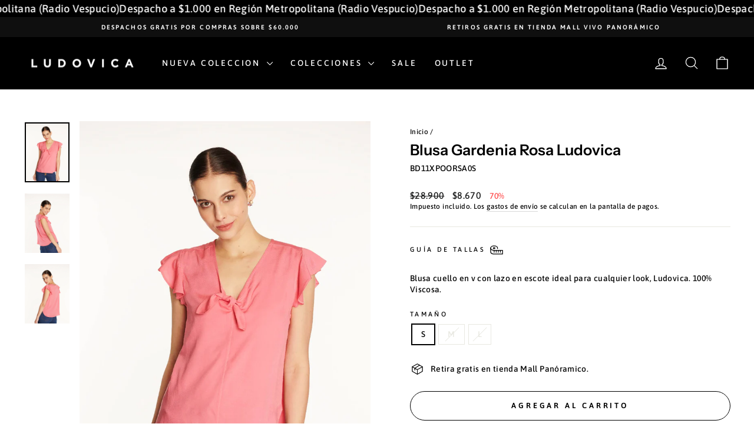

--- FILE ---
content_type: text/html; charset=utf-8
request_url: https://ludovica.cl/products/blusa-gardenia-rosa-ludovica
body_size: 26242
content:
<!doctype html>
<html class="no-js" lang="es" dir="ltr">
<head>
<meta name="google-site-verification" content="cF1iAdezwk6Ph-RN-3yugl2eLTX7gVu-vzfmhkoghUI" />
  <!-- Facebook Pixel Code --><script>!function(f,b,e,v,n,t,s){if(f.fbq)return;n=f.fbq=function(){n.callMethod?n.callMethod.apply(n,arguments):n.queue.push(arguments)};if(!f._fbq)f._fbq=n;n.push=n;n.loaded=!0;n.version='2.0';n.queue=[];t=b.createElement(e);t.async=!0;t.src=v;s=b.getElementsByTagName(e)[0];s.parentNode.insertBefore(t,s)}(window,document,'script','https://connect.facebook.net/en_US/fbevents.js'); fbq('init', '577713625098025'); fbq('track', 'PageView');</script><noscript> <img height="1" width="1" src="https://www.facebook.com/tr?id=577713625098025&ev=PageView&noscript=1"/></noscript><!-- End Facebook Pixel Code -->

<meta name="p:domain_verify" content="bfbd4e462d633d3fa1eb6f2ffea2f7aa"/>
  
  <!-- Google tag (gtag.js) -->
<script async src="https://www.googletagmanager.com/gtag/js?id=AW-11493129433">
</script>
<script>
  window.dataLayer = window.dataLayer || [];
  function gtag(){dataLayer.push(arguments);}
  gtag('js', new Date());

  gtag('config', 'AW-11493129433');
</script>
  <meta charset="utf-8">
  <meta http-equiv="X-UA-Compatible" content="IE=edge,chrome=1">
  <meta name="viewport" content="width=device-width,initial-scale=1">
  <meta name="theme-color" content="#111111">
  <link rel="canonical" href="https://ludovica.cl/products/blusa-gardenia-rosa-ludovica">
  <link rel="preconnect" href="https://cdn.shopify.com" crossorigin>
  <link rel="preconnect" href="https://fonts.shopifycdn.com" crossorigin>
  <link rel="dns-prefetch" href="https://productreviews.shopifycdn.com">
  <link rel="dns-prefetch" href="https://ajax.googleapis.com">
  <link rel="dns-prefetch" href="https://maps.googleapis.com">
  <link rel="dns-prefetch" href="https://maps.gstatic.com"><link rel="shortcut icon" href="//ludovica.cl/cdn/shop/files/favicon_ludovica_32x32.jpg?v=1745957415" type="image/png" /><title>Blusa Gardenia Rosa Ludovica
&ndash; Ludovica Chile
</title>
<meta name="description" content="Blusa cuello en v con lazo en escote ideal para cualquier look, Ludovica. 100% Viscosa."><meta property="og:site_name" content="Ludovica Chile">
  <meta property="og:url" content="https://ludovica.cl/products/blusa-gardenia-rosa-ludovica">
  <meta property="og:title" content="Blusa Gardenia Rosa Ludovica">
  <meta property="og:type" content="product">
  <meta property="og:description" content="Blusa cuello en v con lazo en escote ideal para cualquier look, Ludovica. 100% Viscosa."><meta property="og:image" content="http://ludovica.cl/cdn/shop/files/p-bd11xpoorsa-1-75526dca-d57c-40e7-b4e1-cb1f8d283a4e.jpg?v=1732842485">
    <meta property="og:image:secure_url" content="https://ludovica.cl/cdn/shop/files/p-bd11xpoorsa-1-75526dca-d57c-40e7-b4e1-cb1f8d283a4e.jpg?v=1732842485">
    <meta property="og:image:width" content="1350">
    <meta property="og:image:height" content="1800"><meta name="twitter:site" content="@">
  <meta name="twitter:card" content="summary_large_image">
  <meta name="twitter:title" content="Blusa Gardenia Rosa Ludovica">
  <meta name="twitter:description" content="Blusa cuello en v con lazo en escote ideal para cualquier look, Ludovica. 100% Viscosa.">
<style data-shopify>@font-face {
  font-family: "Instrument Sans";
  font-weight: 600;
  font-style: normal;
  font-display: swap;
  src: url("//ludovica.cl/cdn/fonts/instrument_sans/instrumentsans_n6.27dc66245013a6f7f317d383a3cc9a0c347fb42d.woff2") format("woff2"),
       url("//ludovica.cl/cdn/fonts/instrument_sans/instrumentsans_n6.1a71efbeeb140ec495af80aad612ad55e19e6d0e.woff") format("woff");
}

  @font-face {
  font-family: Asap;
  font-weight: 500;
  font-style: normal;
  font-display: swap;
  src: url("//ludovica.cl/cdn/fonts/asap/asap_n5.949725c0893cb5066ad10dd4249fc3b33addbc71.woff2") format("woff2"),
       url("//ludovica.cl/cdn/fonts/asap/asap_n5.146799862d4fc1c158d00632c08c75bed858cce0.woff") format("woff");
}


  @font-face {
  font-family: Asap;
  font-weight: 600;
  font-style: normal;
  font-display: swap;
  src: url("//ludovica.cl/cdn/fonts/asap/asap_n6.362dcbce09b19d24e889848dbf7f3d031829e245.woff2") format("woff2"),
       url("//ludovica.cl/cdn/fonts/asap/asap_n6.d685db74f4b046084dd5425d2a283dee915f6f31.woff") format("woff");
}

  @font-face {
  font-family: Asap;
  font-weight: 500;
  font-style: italic;
  font-display: swap;
  src: url("//ludovica.cl/cdn/fonts/asap/asap_i5.501ed4f1a465763b8ecfb64807ea3edc63d4adc7.woff2") format("woff2"),
       url("//ludovica.cl/cdn/fonts/asap/asap_i5.9b8dfa693c133ac8af232bf8ec9d45fb10b5cc38.woff") format("woff");
}

  @font-face {
  font-family: Asap;
  font-weight: 600;
  font-style: italic;
  font-display: swap;
  src: url("//ludovica.cl/cdn/fonts/asap/asap_i6.0b6ab97998548b59d6246d40b6dfc47b4bcfdd82.woff2") format("woff2"),
       url("//ludovica.cl/cdn/fonts/asap/asap_i6.7a4f5e532d0ed4bb93b5a7f6f1a64de5b464ca84.woff") format("woff");
}

</style><link href="//ludovica.cl/cdn/shop/t/46/assets/theme.css?v=171243325916186351541757943291" rel="stylesheet" type="text/css" media="all" />
<style data-shopify>:root {
    --typeHeaderPrimary: "Instrument Sans";
    --typeHeaderFallback: sans-serif;
    --typeHeaderSize: 30px;
    --typeHeaderWeight: 600;
    --typeHeaderLineHeight: 1;
    --typeHeaderSpacing: 0.0em;

    --typeBasePrimary:Asap;
    --typeBaseFallback:sans-serif;
    --typeBaseSize: 14px;
    --typeBaseWeight: 500;
    --typeBaseSpacing: 0.025em;
    --typeBaseLineHeight: 1.4;
    --typeBaselineHeightMinus01: 1.3;

    --typeCollectionTitle: 24px;

    --iconWeight: 3px;
    --iconLinecaps: round;

    
        --buttonRadius: 50px;
    

    --colorGridOverlayOpacity: 0.2;
    }

    .placeholder-content {
    background-image: linear-gradient(100deg, #e5e5e5 40%, #dddddd 63%, #e5e5e5 79%);
    }</style><script>
    document.documentElement.className = document.documentElement.className.replace('no-js', 'js');

    window.theme = window.theme || {};
    theme.routes = {
      home: "/",
      cart: "/cart.js",
      cartPage: "/cart",
      cartAdd: "/cart/add.js",
      cartChange: "/cart/change.js",
      search: "/search",
      predictiveSearch: "/search/suggest"
    };
    theme.strings = {
      soldOut: "Agotado",
      unavailable: "No disponible",
      inStockLabel: "En stock",
      oneStockLabel: "",
      otherStockLabel: "",
      willNotShipUntil: "Será enviado después [date]",
      willBeInStockAfter: "Estará disponible después [date]",
      waitingForStock: "Inventario en el camino",
      savePrice: "[saved_amount]",
      cartEmpty: "Su carrito actualmente está vacío.",
      cartTermsConfirmation: "Debe aceptar los términos y condiciones de venta para pagar",
      searchCollections: "Colecciones",
      searchPages: "Páginas",
      searchArticles: "Artículos",
      productFrom: "De ",
      maxQuantity: "Solo puedes tener [quantity] de [title] en tu carrito."
    };
    theme.settings = {
      cartType: "drawer",
      isCustomerTemplate: false,
      moneyFormat: "${{amount_no_decimals}}",
      saveType: "percent",
      productImageSize: "portrait",
      productImageCover: true,
      predictiveSearch: true,
      predictiveSearchType: null,
      predictiveSearchVendor: false,
      predictiveSearchPrice: false,
      quickView: true,
      themeName: 'Impulse',
      themeVersion: "7.4.0"
    };
  </script>

  <script>window.performance && window.performance.mark && window.performance.mark('shopify.content_for_header.start');</script><meta name="google-site-verification" content="QD8RfCdpvR0dGGDDSKh8TSH7XaBsL0e0zdXm1-9tuus">
<meta name="google-site-verification" content="tP0bPjCyzGggxNLczRVIT5kSk1dCC6Z6id0z_z5ciuw">
<meta name="facebook-domain-verification" content="aaupwupywi94xjimvt6xuvokobjhzb">
<meta name="google-site-verification" content="jgtWWAG-eMPdzRbPylzHKapqVfghTnu2TXBsZ2VpTxM">
<meta id="shopify-digital-wallet" name="shopify-digital-wallet" content="/26007863405/digital_wallets/dialog">
<link rel="alternate" type="application/json+oembed" href="https://ludovica.cl/products/blusa-gardenia-rosa-ludovica.oembed">
<script async="async" src="/checkouts/internal/preloads.js?locale=es-CL"></script>
<script id="shopify-features" type="application/json">{"accessToken":"5ed09511ead9ebcecfc8cb96a5788d89","betas":["rich-media-storefront-analytics"],"domain":"ludovica.cl","predictiveSearch":true,"shopId":26007863405,"locale":"es"}</script>
<script>var Shopify = Shopify || {};
Shopify.shop = "ludovicachile.myshopify.com";
Shopify.locale = "es";
Shopify.currency = {"active":"CLP","rate":"1.0"};
Shopify.country = "CL";
Shopify.theme = {"name":"adw-development","id":181361770813,"schema_name":"Impulse","schema_version":"7.4.0","theme_store_id":null,"role":"main"};
Shopify.theme.handle = "null";
Shopify.theme.style = {"id":null,"handle":null};
Shopify.cdnHost = "ludovica.cl/cdn";
Shopify.routes = Shopify.routes || {};
Shopify.routes.root = "/";</script>
<script type="module">!function(o){(o.Shopify=o.Shopify||{}).modules=!0}(window);</script>
<script>!function(o){function n(){var o=[];function n(){o.push(Array.prototype.slice.apply(arguments))}return n.q=o,n}var t=o.Shopify=o.Shopify||{};t.loadFeatures=n(),t.autoloadFeatures=n()}(window);</script>
<script id="shop-js-analytics" type="application/json">{"pageType":"product"}</script>
<script defer="defer" async type="module" src="//ludovica.cl/cdn/shopifycloud/shop-js/modules/v2/client.init-shop-cart-sync_-aut3ZVe.es.esm.js"></script>
<script defer="defer" async type="module" src="//ludovica.cl/cdn/shopifycloud/shop-js/modules/v2/chunk.common_jR-HGkUL.esm.js"></script>
<script type="module">
  await import("//ludovica.cl/cdn/shopifycloud/shop-js/modules/v2/client.init-shop-cart-sync_-aut3ZVe.es.esm.js");
await import("//ludovica.cl/cdn/shopifycloud/shop-js/modules/v2/chunk.common_jR-HGkUL.esm.js");

  window.Shopify.SignInWithShop?.initShopCartSync?.({"fedCMEnabled":true,"windoidEnabled":true});

</script>
<script>(function() {
  var isLoaded = false;
  function asyncLoad() {
    if (isLoaded) return;
    isLoaded = true;
    var urls = ["https:\/\/chimpstatic.com\/mcjs-connected\/js\/users\/7c4f6c88421b4782ec39e054e\/23c22bc7087e0a128748e30c3.js?shop=ludovicachile.myshopify.com","https:\/\/script.pop-convert.com\/new-micro\/production.pc.min.js?unique_id=ludovicachile.myshopify.com\u0026shop=ludovicachile.myshopify.com","https:\/\/cdn.s3.pop-convert.com\/pcjs.production.min.js?unique_id=ludovicachile.myshopify.com\u0026shop=ludovicachile.myshopify.com"];
    for (var i = 0; i < urls.length; i++) {
      var s = document.createElement('script');
      s.type = 'text/javascript';
      s.async = true;
      s.src = urls[i];
      var x = document.getElementsByTagName('script')[0];
      x.parentNode.insertBefore(s, x);
    }
  };
  if(window.attachEvent) {
    window.attachEvent('onload', asyncLoad);
  } else {
    window.addEventListener('load', asyncLoad, false);
  }
})();</script>
<script id="__st">var __st={"a":26007863405,"offset":-10800,"reqid":"bcdddb03-c19a-402a-9f49-441cd55c0c18-1769014616","pageurl":"ludovica.cl\/products\/blusa-gardenia-rosa-ludovica","u":"5ffccce64edf","p":"product","rtyp":"product","rid":8649867100477};</script>
<script>window.ShopifyPaypalV4VisibilityTracking = true;</script>
<script id="captcha-bootstrap">!function(){'use strict';const t='contact',e='account',n='new_comment',o=[[t,t],['blogs',n],['comments',n],[t,'customer']],c=[[e,'customer_login'],[e,'guest_login'],[e,'recover_customer_password'],[e,'create_customer']],r=t=>t.map((([t,e])=>`form[action*='/${t}']:not([data-nocaptcha='true']) input[name='form_type'][value='${e}']`)).join(','),a=t=>()=>t?[...document.querySelectorAll(t)].map((t=>t.form)):[];function s(){const t=[...o],e=r(t);return a(e)}const i='password',u='form_key',d=['recaptcha-v3-token','g-recaptcha-response','h-captcha-response',i],f=()=>{try{return window.sessionStorage}catch{return}},m='__shopify_v',_=t=>t.elements[u];function p(t,e,n=!1){try{const o=window.sessionStorage,c=JSON.parse(o.getItem(e)),{data:r}=function(t){const{data:e,action:n}=t;return t[m]||n?{data:e,action:n}:{data:t,action:n}}(c);for(const[e,n]of Object.entries(r))t.elements[e]&&(t.elements[e].value=n);n&&o.removeItem(e)}catch(o){console.error('form repopulation failed',{error:o})}}const l='form_type',E='cptcha';function T(t){t.dataset[E]=!0}const w=window,h=w.document,L='Shopify',v='ce_forms',y='captcha';let A=!1;((t,e)=>{const n=(g='f06e6c50-85a8-45c8-87d0-21a2b65856fe',I='https://cdn.shopify.com/shopifycloud/storefront-forms-hcaptcha/ce_storefront_forms_captcha_hcaptcha.v1.5.2.iife.js',D={infoText:'Protegido por hCaptcha',privacyText:'Privacidad',termsText:'Términos'},(t,e,n)=>{const o=w[L][v],c=o.bindForm;if(c)return c(t,g,e,D).then(n);var r;o.q.push([[t,g,e,D],n]),r=I,A||(h.body.append(Object.assign(h.createElement('script'),{id:'captcha-provider',async:!0,src:r})),A=!0)});var g,I,D;w[L]=w[L]||{},w[L][v]=w[L][v]||{},w[L][v].q=[],w[L][y]=w[L][y]||{},w[L][y].protect=function(t,e){n(t,void 0,e),T(t)},Object.freeze(w[L][y]),function(t,e,n,w,h,L){const[v,y,A,g]=function(t,e,n){const i=e?o:[],u=t?c:[],d=[...i,...u],f=r(d),m=r(i),_=r(d.filter((([t,e])=>n.includes(e))));return[a(f),a(m),a(_),s()]}(w,h,L),I=t=>{const e=t.target;return e instanceof HTMLFormElement?e:e&&e.form},D=t=>v().includes(t);t.addEventListener('submit',(t=>{const e=I(t);if(!e)return;const n=D(e)&&!e.dataset.hcaptchaBound&&!e.dataset.recaptchaBound,o=_(e),c=g().includes(e)&&(!o||!o.value);(n||c)&&t.preventDefault(),c&&!n&&(function(t){try{if(!f())return;!function(t){const e=f();if(!e)return;const n=_(t);if(!n)return;const o=n.value;o&&e.removeItem(o)}(t);const e=Array.from(Array(32),(()=>Math.random().toString(36)[2])).join('');!function(t,e){_(t)||t.append(Object.assign(document.createElement('input'),{type:'hidden',name:u})),t.elements[u].value=e}(t,e),function(t,e){const n=f();if(!n)return;const o=[...t.querySelectorAll(`input[type='${i}']`)].map((({name:t})=>t)),c=[...d,...o],r={};for(const[a,s]of new FormData(t).entries())c.includes(a)||(r[a]=s);n.setItem(e,JSON.stringify({[m]:1,action:t.action,data:r}))}(t,e)}catch(e){console.error('failed to persist form',e)}}(e),e.submit())}));const S=(t,e)=>{t&&!t.dataset[E]&&(n(t,e.some((e=>e===t))),T(t))};for(const o of['focusin','change'])t.addEventListener(o,(t=>{const e=I(t);D(e)&&S(e,y())}));const B=e.get('form_key'),M=e.get(l),P=B&&M;t.addEventListener('DOMContentLoaded',(()=>{const t=y();if(P)for(const e of t)e.elements[l].value===M&&p(e,B);[...new Set([...A(),...v().filter((t=>'true'===t.dataset.shopifyCaptcha))])].forEach((e=>S(e,t)))}))}(h,new URLSearchParams(w.location.search),n,t,e,['guest_login'])})(!0,!0)}();</script>
<script integrity="sha256-4kQ18oKyAcykRKYeNunJcIwy7WH5gtpwJnB7kiuLZ1E=" data-source-attribution="shopify.loadfeatures" defer="defer" src="//ludovica.cl/cdn/shopifycloud/storefront/assets/storefront/load_feature-a0a9edcb.js" crossorigin="anonymous"></script>
<script data-source-attribution="shopify.dynamic_checkout.dynamic.init">var Shopify=Shopify||{};Shopify.PaymentButton=Shopify.PaymentButton||{isStorefrontPortableWallets:!0,init:function(){window.Shopify.PaymentButton.init=function(){};var t=document.createElement("script");t.src="https://ludovica.cl/cdn/shopifycloud/portable-wallets/latest/portable-wallets.es.js",t.type="module",document.head.appendChild(t)}};
</script>
<script data-source-attribution="shopify.dynamic_checkout.buyer_consent">
  function portableWalletsHideBuyerConsent(e){var t=document.getElementById("shopify-buyer-consent"),n=document.getElementById("shopify-subscription-policy-button");t&&n&&(t.classList.add("hidden"),t.setAttribute("aria-hidden","true"),n.removeEventListener("click",e))}function portableWalletsShowBuyerConsent(e){var t=document.getElementById("shopify-buyer-consent"),n=document.getElementById("shopify-subscription-policy-button");t&&n&&(t.classList.remove("hidden"),t.removeAttribute("aria-hidden"),n.addEventListener("click",e))}window.Shopify?.PaymentButton&&(window.Shopify.PaymentButton.hideBuyerConsent=portableWalletsHideBuyerConsent,window.Shopify.PaymentButton.showBuyerConsent=portableWalletsShowBuyerConsent);
</script>
<script>
  function portableWalletsCleanup(e){e&&e.src&&console.error("Failed to load portable wallets script "+e.src);var t=document.querySelectorAll("shopify-accelerated-checkout .shopify-payment-button__skeleton, shopify-accelerated-checkout-cart .wallet-cart-button__skeleton"),e=document.getElementById("shopify-buyer-consent");for(let e=0;e<t.length;e++)t[e].remove();e&&e.remove()}function portableWalletsNotLoadedAsModule(e){e instanceof ErrorEvent&&"string"==typeof e.message&&e.message.includes("import.meta")&&"string"==typeof e.filename&&e.filename.includes("portable-wallets")&&(window.removeEventListener("error",portableWalletsNotLoadedAsModule),window.Shopify.PaymentButton.failedToLoad=e,"loading"===document.readyState?document.addEventListener("DOMContentLoaded",window.Shopify.PaymentButton.init):window.Shopify.PaymentButton.init())}window.addEventListener("error",portableWalletsNotLoadedAsModule);
</script>

<script type="module" src="https://ludovica.cl/cdn/shopifycloud/portable-wallets/latest/portable-wallets.es.js" onError="portableWalletsCleanup(this)" crossorigin="anonymous"></script>
<script nomodule>
  document.addEventListener("DOMContentLoaded", portableWalletsCleanup);
</script>

<link id="shopify-accelerated-checkout-styles" rel="stylesheet" media="screen" href="https://ludovica.cl/cdn/shopifycloud/portable-wallets/latest/accelerated-checkout-backwards-compat.css" crossorigin="anonymous">
<style id="shopify-accelerated-checkout-cart">
        #shopify-buyer-consent {
  margin-top: 1em;
  display: inline-block;
  width: 100%;
}

#shopify-buyer-consent.hidden {
  display: none;
}

#shopify-subscription-policy-button {
  background: none;
  border: none;
  padding: 0;
  text-decoration: underline;
  font-size: inherit;
  cursor: pointer;
}

#shopify-subscription-policy-button::before {
  box-shadow: none;
}

      </style>

<script>window.performance && window.performance.mark && window.performance.mark('shopify.content_for_header.end');</script>

  <script src="//ludovica.cl/cdn/shop/t/46/assets/vendor-scripts-v11.js" defer="defer"></script><script src="//ludovica.cl/cdn/shop/t/46/assets/theme.js?v=66447858802808184731757943281" defer="defer"></script>

	<script>var loox_global_hash = '1738256176572';</script><style>.loox-reviews-default { max-width: 1200px; margin: 0 auto; }.loox-rating .loox-icon { color:#000000; }
:root { --lxs-rating-icon-color: #000000; }</style>

<script type="text/javascript">
    (function(c,l,a,r,i,t,y){
        c[a]=c[a]||function(){(c[a].q=c[a].q||[]).push(arguments)};
        t=l.createElement(r);t.async=1;t.src="https://www.clarity.ms/tag/"+i;
        y=l.getElementsByTagName(r)[0];y.parentNode.insertBefore(t,y);
    })(window, document, "clarity", "script", "sd0v6u7ovo");
</script>
  
<!-- BEGIN app block: shopify://apps/xboost-bundle/blocks/core_script/8707ef23-ba0e-4d63-a83a-1460e9bac021 --><link href="//cdn.shopify.com/extensions/019bb612-5fac-7bb8-bf27-74d9e87f1f52/xboost-bundle-327/assets/core.css" rel="stylesheet" type="text/css" media="all" />
<script>
  window.xboost_bundle_billing_plan = {"name":"FREE_FOREVER","status":"ACTIVE","current_period_end":"2028-06-03T10:36:24.182Z","visible_current_period_end":"2028-06-04T10:36:24.182Z","subscription_id":"free-forever"};
  window.is_active_billing_bundle = true;
  
</script>


<script>
    window.xb_current_storage_products = [];
    window.xb_current_storage_products_failed = [];
    window.XBOOST_UPSELL = {
      accessToken: '359872efc7d5b617814e6ab20034aab3',
      attributeKey: '_xboost_offer_id',
      "current-p-id": '8649867100477',
      "current-p-collections": '528642212157,528574513469,528645226813,529348985149,529346986301,528646766909,482551169341,526542438717,516521066813',
      "current-shop-id": '26007863405',
      "current-shop-domain": 'ludovica.cl',
      "current-customer-id": '',
      "current-collection-id": '',
      "current-page-name": 'product',
      "cart-line-items": '',
      "money-format": "\$\{\{amount\}\}",
      "money-with-currency-format": "",
      "xboost-product-reviews-color": '',
      "xboost-product-reviews-icon": ''
    }
    window.XBOOST_UPSELL_DATA = {
      status: "pending",
      results: {},
    }
    
    window.divideProductPrice = function (pd) {
      if(!pd){
        return undefined;
      }
      return {
        ...pd,
        price: pd.price / (Number(window.divideProductPriceNumber) || 100),
        compare_at_price: pd.compare_at_price /(Number(window.divideProductPriceNumber) || 100),
        variants: (pd?.variants || [])?.map(function (v) {
          return {
            ...v,
            price: v.price / (Number(window.divideProductPriceNumber) || 100),
            compare_at_price: v.compare_at_price / (Number(window.divideProductPriceNumber) || 100),
          }
        })
      }
    }
  </script>

  
    <script>
      localStorage.setItem(
        "xboost_upsell_setting",
        JSON.stringify({"additional_add_to_cart_selector":"","additional_quantity_section_selector":"","additional_quantity_input_selector":"","additional_variant_section_selector":"","additional_open_cart_icon_selector":"","additional_product_section_selector":"","additional_refresh_cart_event":"","additional_refresh_function":"","additional_custom_script":"","currency_thousand_separator":"","currency_decimal_separator":"","currency_rate":"","global_currency_locale":"","additional_cart_attribute_selector":"","is_show_xboost_branding":"False","primary_language":"es","integrate_product_review":"FALSE","default_storefront_lang":"es","dashboard_checklist_enabled":"TRUE","dashboard_product_review_banner_enabled":"TRUE","global_widget_custom_css":"","global_widget_theme_color":"#E95C5A","global_widget_primary_button_bg_color":"#04150F","global_widget_primary_button_txt_color":"#ffffff","global_widget_primary_button_txt_size":"16","global_widget_primary_button_bg_hover_color":"#ffffff","global_widget_primary_button_txt_hover_color":"#04150F","global_widget_secondary_button_bg_color":"#ffffff","global_widget_secondary_button_txt_color":"#04150F","global_widget_secondary_button_txt_size":"14","global_widget_secondary_button_bg_hover_color":"#ffffff","global_widget_secondary_button_txt_hover_color":"#04150F","global_widget_radius_corner":"slight_rounded","global_widget_font_family":"theme","global_widget_border_color":"#ddd","global_widget_border_width":"0","global_widget_show_review_rating":"TRUE","global_widget_toggle_color":"#04150F"}),
      );
      window.xb_general_settings = {"additional_add_to_cart_selector":"","additional_quantity_section_selector":"","additional_quantity_input_selector":"","additional_variant_section_selector":"","additional_open_cart_icon_selector":"","additional_product_section_selector":"","additional_refresh_cart_event":"","additional_refresh_function":"","additional_custom_script":"","currency_thousand_separator":"","currency_decimal_separator":"","currency_rate":"","global_currency_locale":"","additional_cart_attribute_selector":"","is_show_xboost_branding":"False","primary_language":"es","integrate_product_review":"FALSE","default_storefront_lang":"es","dashboard_checklist_enabled":"TRUE","dashboard_product_review_banner_enabled":"TRUE","global_widget_custom_css":"","global_widget_theme_color":"#E95C5A","global_widget_primary_button_bg_color":"#04150F","global_widget_primary_button_txt_color":"#ffffff","global_widget_primary_button_txt_size":"16","global_widget_primary_button_bg_hover_color":"#ffffff","global_widget_primary_button_txt_hover_color":"#04150F","global_widget_secondary_button_bg_color":"#ffffff","global_widget_secondary_button_txt_color":"#04150F","global_widget_secondary_button_txt_size":"14","global_widget_secondary_button_bg_hover_color":"#ffffff","global_widget_secondary_button_txt_hover_color":"#04150F","global_widget_radius_corner":"slight_rounded","global_widget_font_family":"theme","global_widget_border_color":"#ddd","global_widget_border_width":"0","global_widget_show_review_rating":"TRUE","global_widget_toggle_color":"#04150F"};
    </script>
  

  <!-- BEGIN app snippet: offer -->
  


    <script>
      window.xb_upsell_current_product = window.divideProductPrice({"id":8649867100477,"title":"Blusa Gardenia Rosa Ludovica","handle":"blusa-gardenia-rosa-ludovica","description":"Blusa cuello en v con lazo en escote ideal para cualquier look, Ludovica. 100% Viscosa.","published_at":"2025-04-11T09:52:13-04:00","created_at":"2023-09-01T12:52:33-04:00","vendor":"Ludovica","type":"BLUSAS","tags":["Blusas","Blusas Poleras Body-CYBERMONDAY2025","CYBERMONDAY-2025","ESENCIALES-CYBERMONDAY 2025","Lineatre Days - 2025","Menos de 49.990- LD","MENOS DE 49.990-CYBERMONDAY 2025","OUTLET","TODOREBAJAS"],"price":867000,"price_min":867000,"price_max":867000,"available":true,"price_varies":false,"compare_at_price":2890000,"compare_at_price_min":2890000,"compare_at_price_max":2890000,"compare_at_price_varies":false,"variants":[{"id":46636683166013,"title":"S","option1":"S","option2":null,"option3":null,"sku":"BD11XPOORSA0S","requires_shipping":true,"taxable":true,"featured_image":null,"available":true,"name":"Blusa Gardenia Rosa Ludovica - S","public_title":"S","options":["S"],"price":867000,"weight":1000,"compare_at_price":2890000,"inventory_management":"shopify","barcode":"","requires_selling_plan":false,"selling_plan_allocations":[]},{"id":46636683198781,"title":"M","option1":"M","option2":null,"option3":null,"sku":"BD11XPOORSA0M","requires_shipping":true,"taxable":true,"featured_image":null,"available":false,"name":"Blusa Gardenia Rosa Ludovica - M","public_title":"M","options":["M"],"price":867000,"weight":1000,"compare_at_price":2890000,"inventory_management":"shopify","barcode":"","requires_selling_plan":false,"selling_plan_allocations":[]},{"id":46636683264317,"title":"L","option1":"L","option2":null,"option3":null,"sku":"BD11XPOORSA0L","requires_shipping":true,"taxable":true,"featured_image":null,"available":false,"name":"Blusa Gardenia Rosa Ludovica - L","public_title":"L","options":["L"],"price":867000,"weight":1000,"compare_at_price":2890000,"inventory_management":"shopify","barcode":"","requires_selling_plan":false,"selling_plan_allocations":[]}],"images":["\/\/ludovica.cl\/cdn\/shop\/files\/p-bd11xpoorsa-1-75526dca-d57c-40e7-b4e1-cb1f8d283a4e.jpg?v=1732842485","\/\/ludovica.cl\/cdn\/shop\/files\/p-bd11xpoorsa-2-55d34379-2587-4a60-8d2c-12c8e0462815.jpg?v=1732842485","\/\/ludovica.cl\/cdn\/shop\/files\/p-bd11xpoorsa-3-d8b57254-e34a-4cd8-8f4e-5c32bd4234c4.jpg?v=1732842485"],"featured_image":"\/\/ludovica.cl\/cdn\/shop\/files\/p-bd11xpoorsa-1-75526dca-d57c-40e7-b4e1-cb1f8d283a4e.jpg?v=1732842485","options":["Tamaño"],"media":[{"alt":null,"id":41834536960317,"position":1,"preview_image":{"aspect_ratio":0.75,"height":1800,"width":1350,"src":"\/\/ludovica.cl\/cdn\/shop\/files\/p-bd11xpoorsa-1-75526dca-d57c-40e7-b4e1-cb1f8d283a4e.jpg?v=1732842485"},"aspect_ratio":0.75,"height":1800,"media_type":"image","src":"\/\/ludovica.cl\/cdn\/shop\/files\/p-bd11xpoorsa-1-75526dca-d57c-40e7-b4e1-cb1f8d283a4e.jpg?v=1732842485","width":1350},{"alt":null,"id":41834536993085,"position":2,"preview_image":{"aspect_ratio":0.75,"height":1800,"width":1350,"src":"\/\/ludovica.cl\/cdn\/shop\/files\/p-bd11xpoorsa-2-55d34379-2587-4a60-8d2c-12c8e0462815.jpg?v=1732842485"},"aspect_ratio":0.75,"height":1800,"media_type":"image","src":"\/\/ludovica.cl\/cdn\/shop\/files\/p-bd11xpoorsa-2-55d34379-2587-4a60-8d2c-12c8e0462815.jpg?v=1732842485","width":1350},{"alt":null,"id":41834537025853,"position":3,"preview_image":{"aspect_ratio":0.75,"height":1800,"width":1350,"src":"\/\/ludovica.cl\/cdn\/shop\/files\/p-bd11xpoorsa-3-d8b57254-e34a-4cd8-8f4e-5c32bd4234c4.jpg?v=1732842485"},"aspect_ratio":0.75,"height":1800,"media_type":"image","src":"\/\/ludovica.cl\/cdn\/shop\/files\/p-bd11xpoorsa-3-d8b57254-e34a-4cd8-8f4e-5c32bd4234c4.jpg?v=1732842485","width":1350}],"requires_selling_plan":false,"selling_plan_groups":[],"content":"Blusa cuello en v con lazo en escote ideal para cualquier look, Ludovica. 100% Viscosa."});
      if(window.xb_upsell_current_product){
        window.xb_current_storage_products.push(window.xb_upsell_current_product);
      }
    </script>
        <script>
          window.xb_current_storage_products.push(window.divideProductPrice({"id":8649867100477,"title":"Blusa Gardenia Rosa Ludovica","handle":"blusa-gardenia-rosa-ludovica","description":"Blusa cuello en v con lazo en escote ideal para cualquier look, Ludovica. 100% Viscosa.","published_at":"2025-04-11T09:52:13-04:00","created_at":"2023-09-01T12:52:33-04:00","vendor":"Ludovica","type":"BLUSAS","tags":["Blusas","Blusas Poleras Body-CYBERMONDAY2025","CYBERMONDAY-2025","ESENCIALES-CYBERMONDAY 2025","Lineatre Days - 2025","Menos de 49.990- LD","MENOS DE 49.990-CYBERMONDAY 2025","OUTLET","TODOREBAJAS"],"price":867000,"price_min":867000,"price_max":867000,"available":true,"price_varies":false,"compare_at_price":2890000,"compare_at_price_min":2890000,"compare_at_price_max":2890000,"compare_at_price_varies":false,"variants":[{"id":46636683166013,"title":"S","option1":"S","option2":null,"option3":null,"sku":"BD11XPOORSA0S","requires_shipping":true,"taxable":true,"featured_image":null,"available":true,"name":"Blusa Gardenia Rosa Ludovica - S","public_title":"S","options":["S"],"price":867000,"weight":1000,"compare_at_price":2890000,"inventory_management":"shopify","barcode":"","requires_selling_plan":false,"selling_plan_allocations":[]},{"id":46636683198781,"title":"M","option1":"M","option2":null,"option3":null,"sku":"BD11XPOORSA0M","requires_shipping":true,"taxable":true,"featured_image":null,"available":false,"name":"Blusa Gardenia Rosa Ludovica - M","public_title":"M","options":["M"],"price":867000,"weight":1000,"compare_at_price":2890000,"inventory_management":"shopify","barcode":"","requires_selling_plan":false,"selling_plan_allocations":[]},{"id":46636683264317,"title":"L","option1":"L","option2":null,"option3":null,"sku":"BD11XPOORSA0L","requires_shipping":true,"taxable":true,"featured_image":null,"available":false,"name":"Blusa Gardenia Rosa Ludovica - L","public_title":"L","options":["L"],"price":867000,"weight":1000,"compare_at_price":2890000,"inventory_management":"shopify","barcode":"","requires_selling_plan":false,"selling_plan_allocations":[]}],"images":["\/\/ludovica.cl\/cdn\/shop\/files\/p-bd11xpoorsa-1-75526dca-d57c-40e7-b4e1-cb1f8d283a4e.jpg?v=1732842485","\/\/ludovica.cl\/cdn\/shop\/files\/p-bd11xpoorsa-2-55d34379-2587-4a60-8d2c-12c8e0462815.jpg?v=1732842485","\/\/ludovica.cl\/cdn\/shop\/files\/p-bd11xpoorsa-3-d8b57254-e34a-4cd8-8f4e-5c32bd4234c4.jpg?v=1732842485"],"featured_image":"\/\/ludovica.cl\/cdn\/shop\/files\/p-bd11xpoorsa-1-75526dca-d57c-40e7-b4e1-cb1f8d283a4e.jpg?v=1732842485","options":["Tamaño"],"media":[{"alt":null,"id":41834536960317,"position":1,"preview_image":{"aspect_ratio":0.75,"height":1800,"width":1350,"src":"\/\/ludovica.cl\/cdn\/shop\/files\/p-bd11xpoorsa-1-75526dca-d57c-40e7-b4e1-cb1f8d283a4e.jpg?v=1732842485"},"aspect_ratio":0.75,"height":1800,"media_type":"image","src":"\/\/ludovica.cl\/cdn\/shop\/files\/p-bd11xpoorsa-1-75526dca-d57c-40e7-b4e1-cb1f8d283a4e.jpg?v=1732842485","width":1350},{"alt":null,"id":41834536993085,"position":2,"preview_image":{"aspect_ratio":0.75,"height":1800,"width":1350,"src":"\/\/ludovica.cl\/cdn\/shop\/files\/p-bd11xpoorsa-2-55d34379-2587-4a60-8d2c-12c8e0462815.jpg?v=1732842485"},"aspect_ratio":0.75,"height":1800,"media_type":"image","src":"\/\/ludovica.cl\/cdn\/shop\/files\/p-bd11xpoorsa-2-55d34379-2587-4a60-8d2c-12c8e0462815.jpg?v=1732842485","width":1350},{"alt":null,"id":41834537025853,"position":3,"preview_image":{"aspect_ratio":0.75,"height":1800,"width":1350,"src":"\/\/ludovica.cl\/cdn\/shop\/files\/p-bd11xpoorsa-3-d8b57254-e34a-4cd8-8f4e-5c32bd4234c4.jpg?v=1732842485"},"aspect_ratio":0.75,"height":1800,"media_type":"image","src":"\/\/ludovica.cl\/cdn\/shop\/files\/p-bd11xpoorsa-3-d8b57254-e34a-4cd8-8f4e-5c32bd4234c4.jpg?v=1732842485","width":1350}],"requires_selling_plan":false,"selling_plan_groups":[],"content":"Blusa cuello en v con lazo en escote ideal para cualquier look, Ludovica. 100% Viscosa."}));
        </script>
      
<script>
  window.xb_test_offers = [];
</script>
<!-- END app snippet -->

  <script>
    try {
      window.XBOOST_UPSELL['money-format'] = '${{amount_no_decimals}}';
      window.XBOOST_UPSELL['money-with-currency-format'] =
        '${{amount_no_decimals}} CLP';
    } catch (e) {
      console.error('🚀 ~ e:', e);
    }
  </script>
  <script type="module" src="https://cdn.shopify.com/extensions/019bb612-5fac-7bb8-bf27-74d9e87f1f52/xboost-bundle-327/assets/core_script.js"></script>
  
<script>
  window.exBxgy = false;
  window.exAddon = false;
  window.exFB = false;
  window.exFBT = false;
  window.exRec = false;
  window.exMm = false;
  window.exQB = false;
</script>

<!-- END app block --><!-- BEGIN app block: shopify://apps/drip-email-marketing-popup/blocks/drip_shopify_snippet/0c4de56d-b2fa-4621-acea-6293bc16aba8 --><!-- Drip -->
<script type="text/javascript">
  var _dcq = _dcq || [];
  var _dcs = _dcs || {};

  (function() {
    var dc = document.createElement('script');

    dc.type = 'text/javascript'; dc.async = true;
    
      dc.src = 'https://tag.getdrip.com/1642526.js';
    
    var s = document.getElementsByTagName('script')[0];
    s.parentNode.insertBefore(dc, s);
  })();

  
    _dcq.push(['recordProductView', {"id":8649867100477,"title":"Blusa Gardenia Rosa Ludovica","handle":"blusa-gardenia-rosa-ludovica","description":"Blusa cuello en v con lazo en escote ideal para cualquier look, Ludovica. 100% Viscosa.","published_at":"2025-04-11T09:52:13-04:00","created_at":"2023-09-01T12:52:33-04:00","vendor":"Ludovica","type":"BLUSAS","tags":["Blusas","Blusas Poleras Body-CYBERMONDAY2025","CYBERMONDAY-2025","ESENCIALES-CYBERMONDAY 2025","Lineatre Days - 2025","Menos de 49.990- LD","MENOS DE 49.990-CYBERMONDAY 2025","OUTLET","TODOREBAJAS"],"price":867000,"price_min":867000,"price_max":867000,"available":true,"price_varies":false,"compare_at_price":2890000,"compare_at_price_min":2890000,"compare_at_price_max":2890000,"compare_at_price_varies":false,"variants":[{"id":46636683166013,"title":"S","option1":"S","option2":null,"option3":null,"sku":"BD11XPOORSA0S","requires_shipping":true,"taxable":true,"featured_image":null,"available":true,"name":"Blusa Gardenia Rosa Ludovica - S","public_title":"S","options":["S"],"price":867000,"weight":1000,"compare_at_price":2890000,"inventory_management":"shopify","barcode":"","requires_selling_plan":false,"selling_plan_allocations":[]},{"id":46636683198781,"title":"M","option1":"M","option2":null,"option3":null,"sku":"BD11XPOORSA0M","requires_shipping":true,"taxable":true,"featured_image":null,"available":false,"name":"Blusa Gardenia Rosa Ludovica - M","public_title":"M","options":["M"],"price":867000,"weight":1000,"compare_at_price":2890000,"inventory_management":"shopify","barcode":"","requires_selling_plan":false,"selling_plan_allocations":[]},{"id":46636683264317,"title":"L","option1":"L","option2":null,"option3":null,"sku":"BD11XPOORSA0L","requires_shipping":true,"taxable":true,"featured_image":null,"available":false,"name":"Blusa Gardenia Rosa Ludovica - L","public_title":"L","options":["L"],"price":867000,"weight":1000,"compare_at_price":2890000,"inventory_management":"shopify","barcode":"","requires_selling_plan":false,"selling_plan_allocations":[]}],"images":["\/\/ludovica.cl\/cdn\/shop\/files\/p-bd11xpoorsa-1-75526dca-d57c-40e7-b4e1-cb1f8d283a4e.jpg?v=1732842485","\/\/ludovica.cl\/cdn\/shop\/files\/p-bd11xpoorsa-2-55d34379-2587-4a60-8d2c-12c8e0462815.jpg?v=1732842485","\/\/ludovica.cl\/cdn\/shop\/files\/p-bd11xpoorsa-3-d8b57254-e34a-4cd8-8f4e-5c32bd4234c4.jpg?v=1732842485"],"featured_image":"\/\/ludovica.cl\/cdn\/shop\/files\/p-bd11xpoorsa-1-75526dca-d57c-40e7-b4e1-cb1f8d283a4e.jpg?v=1732842485","options":["Tamaño"],"media":[{"alt":null,"id":41834536960317,"position":1,"preview_image":{"aspect_ratio":0.75,"height":1800,"width":1350,"src":"\/\/ludovica.cl\/cdn\/shop\/files\/p-bd11xpoorsa-1-75526dca-d57c-40e7-b4e1-cb1f8d283a4e.jpg?v=1732842485"},"aspect_ratio":0.75,"height":1800,"media_type":"image","src":"\/\/ludovica.cl\/cdn\/shop\/files\/p-bd11xpoorsa-1-75526dca-d57c-40e7-b4e1-cb1f8d283a4e.jpg?v=1732842485","width":1350},{"alt":null,"id":41834536993085,"position":2,"preview_image":{"aspect_ratio":0.75,"height":1800,"width":1350,"src":"\/\/ludovica.cl\/cdn\/shop\/files\/p-bd11xpoorsa-2-55d34379-2587-4a60-8d2c-12c8e0462815.jpg?v=1732842485"},"aspect_ratio":0.75,"height":1800,"media_type":"image","src":"\/\/ludovica.cl\/cdn\/shop\/files\/p-bd11xpoorsa-2-55d34379-2587-4a60-8d2c-12c8e0462815.jpg?v=1732842485","width":1350},{"alt":null,"id":41834537025853,"position":3,"preview_image":{"aspect_ratio":0.75,"height":1800,"width":1350,"src":"\/\/ludovica.cl\/cdn\/shop\/files\/p-bd11xpoorsa-3-d8b57254-e34a-4cd8-8f4e-5c32bd4234c4.jpg?v=1732842485"},"aspect_ratio":0.75,"height":1800,"media_type":"image","src":"\/\/ludovica.cl\/cdn\/shop\/files\/p-bd11xpoorsa-3-d8b57254-e34a-4cd8-8f4e-5c32bd4234c4.jpg?v=1732842485","width":1350}],"requires_selling_plan":false,"selling_plan_groups":[],"content":"Blusa cuello en v con lazo en escote ideal para cualquier look, Ludovica. 100% Viscosa."}, [528642212157,528574513469,528645226813,529348985149,529346986301,528646766909,482551169341,526542438717,516521066813], 'CLP', '/products/blusa-gardenia-rosa-ludovica']);
  

  

  // Fallback: Check for cart data from web pixel (page_viewed events)
  if (sessionStorage.getItem("dripCartData")) {
    _dcq.push(["track", "Updated a cart", JSON.parse(sessionStorage.getItem("dripCartData"))])
    sessionStorage.removeItem("dripCartData")
  }

  // Real-time cart observation using PerformanceObserver
  // This fires immediately when cart changes, without requiring page navigation
  // Only enabled when web pixel is installed (sets dripWebPixelActive flag)
  (function() {
    if (!sessionStorage.getItem("dripWebPixelActive")) return;

    var storefrontUrl = 'https://ludovica.cl';
    var lastSentCartState = null;

    function getCartStateKey(cart) {
      return cart.token + '|' + cart.items.map(function(item) {
        return item.variant_id + ':' + item.quantity;
      }).sort().join(',');
    }

    function formatCartForDrip(cart) {
      return {
        provider: "shopify",
        cart_id: cart.token,
        grand_total: (cart.total_price / 100).toFixed(2),
        currency: cart.currency,
        cart_url: storefrontUrl + "/cart",
        items: cart.items.map(function(item) {
          return {
            product_id: "gid://shopify/Product/" + item.product_id,
            variant_id: "gid://shopify/ProductVariant/" + item.variant_id,
            sku: item.sku,
            quantity: item.quantity,
            title: item.product_title,
            name: item.product_title,
            price: (item.price / 100).toFixed(2),
            product_url: storefrontUrl + item.url,
            image_url: item.image,
            vendor: item.vendor,
            product_type: item.product_type,
            total: (item.line_price / 100).toFixed(2)
          };
        })
      };
    }

    function fetchAndSendCart() {
      fetch('/cart.json')
        .then(function(response) {
          if (!response.ok) throw new Error('Cart fetch failed');
          return response.json();
        })
        .then(function(cart) {
          if (cart.item_count === 0) {
            lastSentCartState = null;
            return;
          }
          var cartStateKey = getCartStateKey(cart);
          if (cartStateKey === lastSentCartState) return;
          lastSentCartState = cartStateKey;
          _dcq.push(["track", "Updated a cart", formatCartForDrip(cart)]);
          sessionStorage.removeItem("dripCartData");
        })
        .catch(function() {});
    }

    if (typeof PerformanceObserver !== 'undefined') {
      new PerformanceObserver(function(list) {
        list.getEntries().forEach(function(entry) {
          if (/\/cart\/(add|change|update|clear)/.test(entry.name)) {
            fetchAndSendCart();
          }
        });
      }).observe({ entryTypes: ['resource'] });
    }
  })();

</script>
<!-- end Drip -->


<!-- END app block --><script src="https://cdn.shopify.com/extensions/019bc5da-5ba6-7e9a-9888-a6222a70d7c3/js-client-214/assets/pushowl-shopify.js" type="text/javascript" defer="defer"></script>
<link href="https://monorail-edge.shopifysvc.com" rel="dns-prefetch">
<script>(function(){if ("sendBeacon" in navigator && "performance" in window) {try {var session_token_from_headers = performance.getEntriesByType('navigation')[0].serverTiming.find(x => x.name == '_s').description;} catch {var session_token_from_headers = undefined;}var session_cookie_matches = document.cookie.match(/_shopify_s=([^;]*)/);var session_token_from_cookie = session_cookie_matches && session_cookie_matches.length === 2 ? session_cookie_matches[1] : "";var session_token = session_token_from_headers || session_token_from_cookie || "";function handle_abandonment_event(e) {var entries = performance.getEntries().filter(function(entry) {return /monorail-edge.shopifysvc.com/.test(entry.name);});if (!window.abandonment_tracked && entries.length === 0) {window.abandonment_tracked = true;var currentMs = Date.now();var navigation_start = performance.timing.navigationStart;var payload = {shop_id: 26007863405,url: window.location.href,navigation_start,duration: currentMs - navigation_start,session_token,page_type: "product"};window.navigator.sendBeacon("https://monorail-edge.shopifysvc.com/v1/produce", JSON.stringify({schema_id: "online_store_buyer_site_abandonment/1.1",payload: payload,metadata: {event_created_at_ms: currentMs,event_sent_at_ms: currentMs}}));}}window.addEventListener('pagehide', handle_abandonment_event);}}());</script>
<script id="web-pixels-manager-setup">(function e(e,d,r,n,o){if(void 0===o&&(o={}),!Boolean(null===(a=null===(i=window.Shopify)||void 0===i?void 0:i.analytics)||void 0===a?void 0:a.replayQueue)){var i,a;window.Shopify=window.Shopify||{};var t=window.Shopify;t.analytics=t.analytics||{};var s=t.analytics;s.replayQueue=[],s.publish=function(e,d,r){return s.replayQueue.push([e,d,r]),!0};try{self.performance.mark("wpm:start")}catch(e){}var l=function(){var e={modern:/Edge?\/(1{2}[4-9]|1[2-9]\d|[2-9]\d{2}|\d{4,})\.\d+(\.\d+|)|Firefox\/(1{2}[4-9]|1[2-9]\d|[2-9]\d{2}|\d{4,})\.\d+(\.\d+|)|Chrom(ium|e)\/(9{2}|\d{3,})\.\d+(\.\d+|)|(Maci|X1{2}).+ Version\/(15\.\d+|(1[6-9]|[2-9]\d|\d{3,})\.\d+)([,.]\d+|)( \(\w+\)|)( Mobile\/\w+|) Safari\/|Chrome.+OPR\/(9{2}|\d{3,})\.\d+\.\d+|(CPU[ +]OS|iPhone[ +]OS|CPU[ +]iPhone|CPU IPhone OS|CPU iPad OS)[ +]+(15[._]\d+|(1[6-9]|[2-9]\d|\d{3,})[._]\d+)([._]\d+|)|Android:?[ /-](13[3-9]|1[4-9]\d|[2-9]\d{2}|\d{4,})(\.\d+|)(\.\d+|)|Android.+Firefox\/(13[5-9]|1[4-9]\d|[2-9]\d{2}|\d{4,})\.\d+(\.\d+|)|Android.+Chrom(ium|e)\/(13[3-9]|1[4-9]\d|[2-9]\d{2}|\d{4,})\.\d+(\.\d+|)|SamsungBrowser\/([2-9]\d|\d{3,})\.\d+/,legacy:/Edge?\/(1[6-9]|[2-9]\d|\d{3,})\.\d+(\.\d+|)|Firefox\/(5[4-9]|[6-9]\d|\d{3,})\.\d+(\.\d+|)|Chrom(ium|e)\/(5[1-9]|[6-9]\d|\d{3,})\.\d+(\.\d+|)([\d.]+$|.*Safari\/(?![\d.]+ Edge\/[\d.]+$))|(Maci|X1{2}).+ Version\/(10\.\d+|(1[1-9]|[2-9]\d|\d{3,})\.\d+)([,.]\d+|)( \(\w+\)|)( Mobile\/\w+|) Safari\/|Chrome.+OPR\/(3[89]|[4-9]\d|\d{3,})\.\d+\.\d+|(CPU[ +]OS|iPhone[ +]OS|CPU[ +]iPhone|CPU IPhone OS|CPU iPad OS)[ +]+(10[._]\d+|(1[1-9]|[2-9]\d|\d{3,})[._]\d+)([._]\d+|)|Android:?[ /-](13[3-9]|1[4-9]\d|[2-9]\d{2}|\d{4,})(\.\d+|)(\.\d+|)|Mobile Safari.+OPR\/([89]\d|\d{3,})\.\d+\.\d+|Android.+Firefox\/(13[5-9]|1[4-9]\d|[2-9]\d{2}|\d{4,})\.\d+(\.\d+|)|Android.+Chrom(ium|e)\/(13[3-9]|1[4-9]\d|[2-9]\d{2}|\d{4,})\.\d+(\.\d+|)|Android.+(UC? ?Browser|UCWEB|U3)[ /]?(15\.([5-9]|\d{2,})|(1[6-9]|[2-9]\d|\d{3,})\.\d+)\.\d+|SamsungBrowser\/(5\.\d+|([6-9]|\d{2,})\.\d+)|Android.+MQ{2}Browser\/(14(\.(9|\d{2,})|)|(1[5-9]|[2-9]\d|\d{3,})(\.\d+|))(\.\d+|)|K[Aa][Ii]OS\/(3\.\d+|([4-9]|\d{2,})\.\d+)(\.\d+|)/},d=e.modern,r=e.legacy,n=navigator.userAgent;return n.match(d)?"modern":n.match(r)?"legacy":"unknown"}(),u="modern"===l?"modern":"legacy",c=(null!=n?n:{modern:"",legacy:""})[u],f=function(e){return[e.baseUrl,"/wpm","/b",e.hashVersion,"modern"===e.buildTarget?"m":"l",".js"].join("")}({baseUrl:d,hashVersion:r,buildTarget:u}),m=function(e){var d=e.version,r=e.bundleTarget,n=e.surface,o=e.pageUrl,i=e.monorailEndpoint;return{emit:function(e){var a=e.status,t=e.errorMsg,s=(new Date).getTime(),l=JSON.stringify({metadata:{event_sent_at_ms:s},events:[{schema_id:"web_pixels_manager_load/3.1",payload:{version:d,bundle_target:r,page_url:o,status:a,surface:n,error_msg:t},metadata:{event_created_at_ms:s}}]});if(!i)return console&&console.warn&&console.warn("[Web Pixels Manager] No Monorail endpoint provided, skipping logging."),!1;try{return self.navigator.sendBeacon.bind(self.navigator)(i,l)}catch(e){}var u=new XMLHttpRequest;try{return u.open("POST",i,!0),u.setRequestHeader("Content-Type","text/plain"),u.send(l),!0}catch(e){return console&&console.warn&&console.warn("[Web Pixels Manager] Got an unhandled error while logging to Monorail."),!1}}}}({version:r,bundleTarget:l,surface:e.surface,pageUrl:self.location.href,monorailEndpoint:e.monorailEndpoint});try{o.browserTarget=l,function(e){var d=e.src,r=e.async,n=void 0===r||r,o=e.onload,i=e.onerror,a=e.sri,t=e.scriptDataAttributes,s=void 0===t?{}:t,l=document.createElement("script"),u=document.querySelector("head"),c=document.querySelector("body");if(l.async=n,l.src=d,a&&(l.integrity=a,l.crossOrigin="anonymous"),s)for(var f in s)if(Object.prototype.hasOwnProperty.call(s,f))try{l.dataset[f]=s[f]}catch(e){}if(o&&l.addEventListener("load",o),i&&l.addEventListener("error",i),u)u.appendChild(l);else{if(!c)throw new Error("Did not find a head or body element to append the script");c.appendChild(l)}}({src:f,async:!0,onload:function(){if(!function(){var e,d;return Boolean(null===(d=null===(e=window.Shopify)||void 0===e?void 0:e.analytics)||void 0===d?void 0:d.initialized)}()){var d=window.webPixelsManager.init(e)||void 0;if(d){var r=window.Shopify.analytics;r.replayQueue.forEach((function(e){var r=e[0],n=e[1],o=e[2];d.publishCustomEvent(r,n,o)})),r.replayQueue=[],r.publish=d.publishCustomEvent,r.visitor=d.visitor,r.initialized=!0}}},onerror:function(){return m.emit({status:"failed",errorMsg:"".concat(f," has failed to load")})},sri:function(e){var d=/^sha384-[A-Za-z0-9+/=]+$/;return"string"==typeof e&&d.test(e)}(c)?c:"",scriptDataAttributes:o}),m.emit({status:"loading"})}catch(e){m.emit({status:"failed",errorMsg:(null==e?void 0:e.message)||"Unknown error"})}}})({shopId: 26007863405,storefrontBaseUrl: "https://ludovica.cl",extensionsBaseUrl: "https://extensions.shopifycdn.com/cdn/shopifycloud/web-pixels-manager",monorailEndpoint: "https://monorail-edge.shopifysvc.com/unstable/produce_batch",surface: "storefront-renderer",enabledBetaFlags: ["2dca8a86"],webPixelsConfigList: [{"id":"1399783741","configuration":"{\"subdomain\": \"ludovicachile\"}","eventPayloadVersion":"v1","runtimeContext":"STRICT","scriptVersion":"69e1bed23f1568abe06fb9d113379033","type":"APP","apiClientId":1615517,"privacyPurposes":["ANALYTICS","MARKETING","SALE_OF_DATA"],"dataSharingAdjustments":{"protectedCustomerApprovalScopes":["read_customer_address","read_customer_email","read_customer_name","read_customer_personal_data","read_customer_phone"]}},{"id":"1272054077","configuration":"{\"accountID\": \"123\"}","eventPayloadVersion":"v1","runtimeContext":"STRICT","scriptVersion":"da192e47971a92edcdd8c164c45c2a28","type":"APP","apiClientId":116411924481,"privacyPurposes":["ANALYTICS","MARKETING","SALE_OF_DATA"],"dataSharingAdjustments":{"protectedCustomerApprovalScopes":["read_customer_email","read_customer_personal_data"]}},{"id":"1090978109","configuration":"{\"tagID\":\"2612609557161\"}","eventPayloadVersion":"v1","runtimeContext":"STRICT","scriptVersion":"18031546ee651571ed29edbe71a3550b","type":"APP","apiClientId":3009811,"privacyPurposes":["ANALYTICS","MARKETING","SALE_OF_DATA"],"dataSharingAdjustments":{"protectedCustomerApprovalScopes":["read_customer_address","read_customer_email","read_customer_name","read_customer_personal_data","read_customer_phone"]}},{"id":"1078886717","configuration":"{\"pixelCode\":\"CU9SDO3C77U4MRD626P0\"}","eventPayloadVersion":"v1","runtimeContext":"STRICT","scriptVersion":"22e92c2ad45662f435e4801458fb78cc","type":"APP","apiClientId":4383523,"privacyPurposes":["ANALYTICS","MARKETING","SALE_OF_DATA"],"dataSharingAdjustments":{"protectedCustomerApprovalScopes":["read_customer_address","read_customer_email","read_customer_name","read_customer_personal_data","read_customer_phone"]}},{"id":"833061181","configuration":"{\"config\":\"{\\\"pixel_id\\\":\\\"G-HZHKLLXG0N\\\",\\\"target_country\\\":\\\"CL\\\",\\\"gtag_events\\\":[{\\\"type\\\":\\\"begin_checkout\\\",\\\"action_label\\\":\\\"G-HZHKLLXG0N\\\"},{\\\"type\\\":\\\"search\\\",\\\"action_label\\\":\\\"G-HZHKLLXG0N\\\"},{\\\"type\\\":\\\"view_item\\\",\\\"action_label\\\":[\\\"G-HZHKLLXG0N\\\",\\\"MC-9TETNCC8QX\\\"]},{\\\"type\\\":\\\"purchase\\\",\\\"action_label\\\":[\\\"G-HZHKLLXG0N\\\",\\\"MC-9TETNCC8QX\\\"]},{\\\"type\\\":\\\"page_view\\\",\\\"action_label\\\":[\\\"G-HZHKLLXG0N\\\",\\\"MC-9TETNCC8QX\\\"]},{\\\"type\\\":\\\"add_payment_info\\\",\\\"action_label\\\":\\\"G-HZHKLLXG0N\\\"},{\\\"type\\\":\\\"add_to_cart\\\",\\\"action_label\\\":\\\"G-HZHKLLXG0N\\\"}],\\\"enable_monitoring_mode\\\":false}\"}","eventPayloadVersion":"v1","runtimeContext":"OPEN","scriptVersion":"b2a88bafab3e21179ed38636efcd8a93","type":"APP","apiClientId":1780363,"privacyPurposes":[],"dataSharingAdjustments":{"protectedCustomerApprovalScopes":["read_customer_address","read_customer_email","read_customer_name","read_customer_personal_data","read_customer_phone"]}},{"id":"396362045","configuration":"{\"pixel_id\":\"292454596274561\",\"pixel_type\":\"facebook_pixel\",\"metaapp_system_user_token\":\"-\"}","eventPayloadVersion":"v1","runtimeContext":"OPEN","scriptVersion":"ca16bc87fe92b6042fbaa3acc2fbdaa6","type":"APP","apiClientId":2329312,"privacyPurposes":["ANALYTICS","MARKETING","SALE_OF_DATA"],"dataSharingAdjustments":{"protectedCustomerApprovalScopes":["read_customer_address","read_customer_email","read_customer_name","read_customer_personal_data","read_customer_phone"]}},{"id":"shopify-app-pixel","configuration":"{}","eventPayloadVersion":"v1","runtimeContext":"STRICT","scriptVersion":"0450","apiClientId":"shopify-pixel","type":"APP","privacyPurposes":["ANALYTICS","MARKETING"]},{"id":"shopify-custom-pixel","eventPayloadVersion":"v1","runtimeContext":"LAX","scriptVersion":"0450","apiClientId":"shopify-pixel","type":"CUSTOM","privacyPurposes":["ANALYTICS","MARKETING"]}],isMerchantRequest: false,initData: {"shop":{"name":"Ludovica Chile","paymentSettings":{"currencyCode":"CLP"},"myshopifyDomain":"ludovicachile.myshopify.com","countryCode":"CL","storefrontUrl":"https:\/\/ludovica.cl"},"customer":null,"cart":null,"checkout":null,"productVariants":[{"price":{"amount":8670.0,"currencyCode":"CLP"},"product":{"title":"Blusa Gardenia Rosa Ludovica","vendor":"Ludovica","id":"8649867100477","untranslatedTitle":"Blusa Gardenia Rosa Ludovica","url":"\/products\/blusa-gardenia-rosa-ludovica","type":"BLUSAS"},"id":"46636683166013","image":{"src":"\/\/ludovica.cl\/cdn\/shop\/files\/p-bd11xpoorsa-1-75526dca-d57c-40e7-b4e1-cb1f8d283a4e.jpg?v=1732842485"},"sku":"BD11XPOORSA0S","title":"S","untranslatedTitle":"S"},{"price":{"amount":8670.0,"currencyCode":"CLP"},"product":{"title":"Blusa Gardenia Rosa Ludovica","vendor":"Ludovica","id":"8649867100477","untranslatedTitle":"Blusa Gardenia Rosa Ludovica","url":"\/products\/blusa-gardenia-rosa-ludovica","type":"BLUSAS"},"id":"46636683198781","image":{"src":"\/\/ludovica.cl\/cdn\/shop\/files\/p-bd11xpoorsa-1-75526dca-d57c-40e7-b4e1-cb1f8d283a4e.jpg?v=1732842485"},"sku":"BD11XPOORSA0M","title":"M","untranslatedTitle":"M"},{"price":{"amount":8670.0,"currencyCode":"CLP"},"product":{"title":"Blusa Gardenia Rosa Ludovica","vendor":"Ludovica","id":"8649867100477","untranslatedTitle":"Blusa Gardenia Rosa Ludovica","url":"\/products\/blusa-gardenia-rosa-ludovica","type":"BLUSAS"},"id":"46636683264317","image":{"src":"\/\/ludovica.cl\/cdn\/shop\/files\/p-bd11xpoorsa-1-75526dca-d57c-40e7-b4e1-cb1f8d283a4e.jpg?v=1732842485"},"sku":"BD11XPOORSA0L","title":"L","untranslatedTitle":"L"}],"purchasingCompany":null},},"https://ludovica.cl/cdn","fcfee988w5aeb613cpc8e4bc33m6693e112",{"modern":"","legacy":""},{"shopId":"26007863405","storefrontBaseUrl":"https:\/\/ludovica.cl","extensionBaseUrl":"https:\/\/extensions.shopifycdn.com\/cdn\/shopifycloud\/web-pixels-manager","surface":"storefront-renderer","enabledBetaFlags":"[\"2dca8a86\"]","isMerchantRequest":"false","hashVersion":"fcfee988w5aeb613cpc8e4bc33m6693e112","publish":"custom","events":"[[\"page_viewed\",{}],[\"product_viewed\",{\"productVariant\":{\"price\":{\"amount\":8670.0,\"currencyCode\":\"CLP\"},\"product\":{\"title\":\"Blusa Gardenia Rosa Ludovica\",\"vendor\":\"Ludovica\",\"id\":\"8649867100477\",\"untranslatedTitle\":\"Blusa Gardenia Rosa Ludovica\",\"url\":\"\/products\/blusa-gardenia-rosa-ludovica\",\"type\":\"BLUSAS\"},\"id\":\"46636683166013\",\"image\":{\"src\":\"\/\/ludovica.cl\/cdn\/shop\/files\/p-bd11xpoorsa-1-75526dca-d57c-40e7-b4e1-cb1f8d283a4e.jpg?v=1732842485\"},\"sku\":\"BD11XPOORSA0S\",\"title\":\"S\",\"untranslatedTitle\":\"S\"}}]]"});</script><script>
  window.ShopifyAnalytics = window.ShopifyAnalytics || {};
  window.ShopifyAnalytics.meta = window.ShopifyAnalytics.meta || {};
  window.ShopifyAnalytics.meta.currency = 'CLP';
  var meta = {"product":{"id":8649867100477,"gid":"gid:\/\/shopify\/Product\/8649867100477","vendor":"Ludovica","type":"BLUSAS","handle":"blusa-gardenia-rosa-ludovica","variants":[{"id":46636683166013,"price":867000,"name":"Blusa Gardenia Rosa Ludovica - S","public_title":"S","sku":"BD11XPOORSA0S"},{"id":46636683198781,"price":867000,"name":"Blusa Gardenia Rosa Ludovica - M","public_title":"M","sku":"BD11XPOORSA0M"},{"id":46636683264317,"price":867000,"name":"Blusa Gardenia Rosa Ludovica - L","public_title":"L","sku":"BD11XPOORSA0L"}],"remote":false},"page":{"pageType":"product","resourceType":"product","resourceId":8649867100477,"requestId":"bcdddb03-c19a-402a-9f49-441cd55c0c18-1769014616"}};
  for (var attr in meta) {
    window.ShopifyAnalytics.meta[attr] = meta[attr];
  }
</script>
<script class="analytics">
  (function () {
    var customDocumentWrite = function(content) {
      var jquery = null;

      if (window.jQuery) {
        jquery = window.jQuery;
      } else if (window.Checkout && window.Checkout.$) {
        jquery = window.Checkout.$;
      }

      if (jquery) {
        jquery('body').append(content);
      }
    };

    var hasLoggedConversion = function(token) {
      if (token) {
        return document.cookie.indexOf('loggedConversion=' + token) !== -1;
      }
      return false;
    }

    var setCookieIfConversion = function(token) {
      if (token) {
        var twoMonthsFromNow = new Date(Date.now());
        twoMonthsFromNow.setMonth(twoMonthsFromNow.getMonth() + 2);

        document.cookie = 'loggedConversion=' + token + '; expires=' + twoMonthsFromNow;
      }
    }

    var trekkie = window.ShopifyAnalytics.lib = window.trekkie = window.trekkie || [];
    if (trekkie.integrations) {
      return;
    }
    trekkie.methods = [
      'identify',
      'page',
      'ready',
      'track',
      'trackForm',
      'trackLink'
    ];
    trekkie.factory = function(method) {
      return function() {
        var args = Array.prototype.slice.call(arguments);
        args.unshift(method);
        trekkie.push(args);
        return trekkie;
      };
    };
    for (var i = 0; i < trekkie.methods.length; i++) {
      var key = trekkie.methods[i];
      trekkie[key] = trekkie.factory(key);
    }
    trekkie.load = function(config) {
      trekkie.config = config || {};
      trekkie.config.initialDocumentCookie = document.cookie;
      var first = document.getElementsByTagName('script')[0];
      var script = document.createElement('script');
      script.type = 'text/javascript';
      script.onerror = function(e) {
        var scriptFallback = document.createElement('script');
        scriptFallback.type = 'text/javascript';
        scriptFallback.onerror = function(error) {
                var Monorail = {
      produce: function produce(monorailDomain, schemaId, payload) {
        var currentMs = new Date().getTime();
        var event = {
          schema_id: schemaId,
          payload: payload,
          metadata: {
            event_created_at_ms: currentMs,
            event_sent_at_ms: currentMs
          }
        };
        return Monorail.sendRequest("https://" + monorailDomain + "/v1/produce", JSON.stringify(event));
      },
      sendRequest: function sendRequest(endpointUrl, payload) {
        // Try the sendBeacon API
        if (window && window.navigator && typeof window.navigator.sendBeacon === 'function' && typeof window.Blob === 'function' && !Monorail.isIos12()) {
          var blobData = new window.Blob([payload], {
            type: 'text/plain'
          });

          if (window.navigator.sendBeacon(endpointUrl, blobData)) {
            return true;
          } // sendBeacon was not successful

        } // XHR beacon

        var xhr = new XMLHttpRequest();

        try {
          xhr.open('POST', endpointUrl);
          xhr.setRequestHeader('Content-Type', 'text/plain');
          xhr.send(payload);
        } catch (e) {
          console.log(e);
        }

        return false;
      },
      isIos12: function isIos12() {
        return window.navigator.userAgent.lastIndexOf('iPhone; CPU iPhone OS 12_') !== -1 || window.navigator.userAgent.lastIndexOf('iPad; CPU OS 12_') !== -1;
      }
    };
    Monorail.produce('monorail-edge.shopifysvc.com',
      'trekkie_storefront_load_errors/1.1',
      {shop_id: 26007863405,
      theme_id: 181361770813,
      app_name: "storefront",
      context_url: window.location.href,
      source_url: "//ludovica.cl/cdn/s/trekkie.storefront.cd680fe47e6c39ca5d5df5f0a32d569bc48c0f27.min.js"});

        };
        scriptFallback.async = true;
        scriptFallback.src = '//ludovica.cl/cdn/s/trekkie.storefront.cd680fe47e6c39ca5d5df5f0a32d569bc48c0f27.min.js';
        first.parentNode.insertBefore(scriptFallback, first);
      };
      script.async = true;
      script.src = '//ludovica.cl/cdn/s/trekkie.storefront.cd680fe47e6c39ca5d5df5f0a32d569bc48c0f27.min.js';
      first.parentNode.insertBefore(script, first);
    };
    trekkie.load(
      {"Trekkie":{"appName":"storefront","development":false,"defaultAttributes":{"shopId":26007863405,"isMerchantRequest":null,"themeId":181361770813,"themeCityHash":"16478059782437438427","contentLanguage":"es","currency":"CLP","eventMetadataId":"e33b22b3-19fe-4588-8f6a-b656b5b7d9f0"},"isServerSideCookieWritingEnabled":true,"monorailRegion":"shop_domain","enabledBetaFlags":["65f19447"]},"Session Attribution":{},"S2S":{"facebookCapiEnabled":true,"source":"trekkie-storefront-renderer","apiClientId":580111}}
    );

    var loaded = false;
    trekkie.ready(function() {
      if (loaded) return;
      loaded = true;

      window.ShopifyAnalytics.lib = window.trekkie;

      var originalDocumentWrite = document.write;
      document.write = customDocumentWrite;
      try { window.ShopifyAnalytics.merchantGoogleAnalytics.call(this); } catch(error) {};
      document.write = originalDocumentWrite;

      window.ShopifyAnalytics.lib.page(null,{"pageType":"product","resourceType":"product","resourceId":8649867100477,"requestId":"bcdddb03-c19a-402a-9f49-441cd55c0c18-1769014616","shopifyEmitted":true});

      var match = window.location.pathname.match(/checkouts\/(.+)\/(thank_you|post_purchase)/)
      var token = match? match[1]: undefined;
      if (!hasLoggedConversion(token)) {
        setCookieIfConversion(token);
        window.ShopifyAnalytics.lib.track("Viewed Product",{"currency":"CLP","variantId":46636683166013,"productId":8649867100477,"productGid":"gid:\/\/shopify\/Product\/8649867100477","name":"Blusa Gardenia Rosa Ludovica - S","price":"8670","sku":"BD11XPOORSA0S","brand":"Ludovica","variant":"S","category":"BLUSAS","nonInteraction":true,"remote":false},undefined,undefined,{"shopifyEmitted":true});
      window.ShopifyAnalytics.lib.track("monorail:\/\/trekkie_storefront_viewed_product\/1.1",{"currency":"CLP","variantId":46636683166013,"productId":8649867100477,"productGid":"gid:\/\/shopify\/Product\/8649867100477","name":"Blusa Gardenia Rosa Ludovica - S","price":"8670","sku":"BD11XPOORSA0S","brand":"Ludovica","variant":"S","category":"BLUSAS","nonInteraction":true,"remote":false,"referer":"https:\/\/ludovica.cl\/products\/blusa-gardenia-rosa-ludovica"});
      }
    });


        var eventsListenerScript = document.createElement('script');
        eventsListenerScript.async = true;
        eventsListenerScript.src = "//ludovica.cl/cdn/shopifycloud/storefront/assets/shop_events_listener-3da45d37.js";
        document.getElementsByTagName('head')[0].appendChild(eventsListenerScript);

})();</script>
  <script>
  if (!window.ga || (window.ga && typeof window.ga !== 'function')) {
    window.ga = function ga() {
      (window.ga.q = window.ga.q || []).push(arguments);
      if (window.Shopify && window.Shopify.analytics && typeof window.Shopify.analytics.publish === 'function') {
        window.Shopify.analytics.publish("ga_stub_called", {}, {sendTo: "google_osp_migration"});
      }
      console.error("Shopify's Google Analytics stub called with:", Array.from(arguments), "\nSee https://help.shopify.com/manual/promoting-marketing/pixels/pixel-migration#google for more information.");
    };
    if (window.Shopify && window.Shopify.analytics && typeof window.Shopify.analytics.publish === 'function') {
      window.Shopify.analytics.publish("ga_stub_initialized", {}, {sendTo: "google_osp_migration"});
    }
  }
</script>
<script
  defer
  src="https://ludovica.cl/cdn/shopifycloud/perf-kit/shopify-perf-kit-3.0.4.min.js"
  data-application="storefront-renderer"
  data-shop-id="26007863405"
  data-render-region="gcp-us-central1"
  data-page-type="product"
  data-theme-instance-id="181361770813"
  data-theme-name="Impulse"
  data-theme-version="7.4.0"
  data-monorail-region="shop_domain"
  data-resource-timing-sampling-rate="10"
  data-shs="true"
  data-shs-beacon="true"
  data-shs-export-with-fetch="true"
  data-shs-logs-sample-rate="1"
  data-shs-beacon-endpoint="https://ludovica.cl/api/collect"
></script>
</head>

<body class="template-product" data-center-text="true" data-button_style="round" data-type_header_capitalize="false" data-type_headers_align_text="false" data-type_product_capitalize="true" data-swatch_style="round" data-disable-animations="true">

  <a class="in-page-link visually-hidden skip-link" href="#MainContent">Ir directamente al contenido</a>

  <div id="PageContainer" class="page-container">
    <div class="transition-body"><!-- BEGIN sections: header-group -->
<div id="shopify-section-sections--25248942752061__scrolling_text_KMxtzK" class="shopify-section shopify-section-group-header-group index-section--flush"><style data-shopify>
  .scrolling-text--sections--25248942752061__scrolling_text_KMxtzK {
    --move-speed: 300s;
  }

  .scrolling-text--sections--25248942752061__scrolling_text_KMxtzK span {
    font-size: 18px;
  }

  
</style>


<div class="scrolling-text scrolling-text--sections--25248942752061__scrolling_text_KMxtzK">
  <div class="scrolling-text__inner scrolling-text__inner--left" aria-hidden="true" tabindex="0" style="gap: 40px;">
    
      <span>Despacho a $1.000 en Región Metropolitana (Radio Vespucio)</span>
    
      <span>Despacho a $1.000 en Región Metropolitana (Radio Vespucio)</span>
    
      <span>Despacho a $1.000 en Región Metropolitana (Radio Vespucio)</span>
    
      <span>Despacho a $1.000 en Región Metropolitana (Radio Vespucio)</span>
    
      <span>Despacho a $1.000 en Región Metropolitana (Radio Vespucio)</span>
    
      <span>Despacho a $1.000 en Región Metropolitana (Radio Vespucio)</span>
    
      <span>Despacho a $1.000 en Región Metropolitana (Radio Vespucio)</span>
    
      <span>Despacho a $1.000 en Región Metropolitana (Radio Vespucio)</span>
    
      <span>Despacho a $1.000 en Región Metropolitana (Radio Vespucio)</span>
    
      <span>Despacho a $1.000 en Región Metropolitana (Radio Vespucio)</span>
    
      <span>Despacho a $1.000 en Región Metropolitana (Radio Vespucio)</span>
    
      <span>Despacho a $1.000 en Región Metropolitana (Radio Vespucio)</span>
    
      <span>Despacho a $1.000 en Región Metropolitana (Radio Vespucio)</span>
    
      <span>Despacho a $1.000 en Región Metropolitana (Radio Vespucio)</span>
    
      <span>Despacho a $1.000 en Región Metropolitana (Radio Vespucio)</span>
    
      <span>Despacho a $1.000 en Región Metropolitana (Radio Vespucio)</span>
    
      <span>Despacho a $1.000 en Región Metropolitana (Radio Vespucio)</span>
    
      <span>Despacho a $1.000 en Región Metropolitana (Radio Vespucio)</span>
    
      <span>Despacho a $1.000 en Región Metropolitana (Radio Vespucio)</span>
    
      <span>Despacho a $1.000 en Región Metropolitana (Radio Vespucio)</span>
    
      <span>Despacho a $1.000 en Región Metropolitana (Radio Vespucio)</span>
    
      <span>Despacho a $1.000 en Región Metropolitana (Radio Vespucio)</span>
    
      <span>Despacho a $1.000 en Región Metropolitana (Radio Vespucio)</span>
    
      <span>Despacho a $1.000 en Región Metropolitana (Radio Vespucio)</span>
    
      <span>Despacho a $1.000 en Región Metropolitana (Radio Vespucio)</span>
    
      <span>Despacho a $1.000 en Región Metropolitana (Radio Vespucio)</span>
    
      <span>Despacho a $1.000 en Región Metropolitana (Radio Vespucio)</span>
    
      <span>Despacho a $1.000 en Región Metropolitana (Radio Vespucio)</span>
    
      <span>Despacho a $1.000 en Región Metropolitana (Radio Vespucio)</span>
    
      <span>Despacho a $1.000 en Región Metropolitana (Radio Vespucio)</span>
    
      <span>Despacho a $1.000 en Región Metropolitana (Radio Vespucio)</span>
    
      <span>Despacho a $1.000 en Región Metropolitana (Radio Vespucio)</span>
    
      <span>Despacho a $1.000 en Región Metropolitana (Radio Vespucio)</span>
    
      <span>Despacho a $1.000 en Región Metropolitana (Radio Vespucio)</span>
    
      <span>Despacho a $1.000 en Región Metropolitana (Radio Vespucio)</span>
    
  </div>
</div>





</div><div id="shopify-section-sections--25248942752061__announcement" class="shopify-section shopify-section-group-header-group"><style></style>
  <div class="announcement-bar">
    <div class="page-width">
      <div class="slideshow-wrapper">
        <button type="button" class="visually-hidden slideshow__pause" data-id="sections--25248942752061__announcement" aria-live="polite">
          <span class="slideshow__pause-stop">
            <svg aria-hidden="true" focusable="false" role="presentation" class="icon icon-pause" viewBox="0 0 10 13"><path d="M0 0h3v13H0zm7 0h3v13H7z" fill-rule="evenodd"/></svg>
            <span class="icon__fallback-text">diapositivas pausa</span>
          </span>
          <span class="slideshow__pause-play">
            <svg aria-hidden="true" focusable="false" role="presentation" class="icon icon-play" viewBox="18.24 17.35 24.52 28.3"><path fill="#323232" d="M22.1 19.151v25.5l20.4-13.489-20.4-12.011z"/></svg>
            <span class="icon__fallback-text">Juego de diapositivas</span>
          </span>
        </button>

        <div
          id="AnnouncementSlider"
          class="announcement-slider"
          data-compact="false"
          data-block-count="2"><div
                id="AnnouncementSlide-announcement-0"
                class="announcement-slider__slide"
                data-index="0"
                
              ><span class="announcement-text">DESPACHOS GRATIS Por compras sobre $60.000</span></div><div
                id="AnnouncementSlide-announcement-1"
                class="announcement-slider__slide"
                data-index="1"
                
              ><span class="announcement-text">Retiros gratis en tienda Mall vivo panorámico</span></div></div>
      </div>
    </div>
  </div>




</div><div id="shopify-section-sections--25248942752061__header" class="shopify-section shopify-section-group-header-group">

<div id="NavDrawer" class="drawer drawer--right">
  <div class="drawer__contents">
    <div class="drawer__fixed-header">
      <div class="drawer__header appear-animation appear-delay-1">
        <div class="h2 drawer__title"></div>
        <div class="drawer__close">
          <button type="button" class="drawer__close-button js-drawer-close">
            <svg aria-hidden="true" focusable="false" role="presentation" class="icon icon-close" viewBox="0 0 64 64"><title>icon-X</title><path d="m19 17.61 27.12 27.13m0-27.12L19 44.74"/></svg>
            <span class="icon__fallback-text">Cerrar menú</span>
          </button>
        </div>
      </div>
    </div>
    <div class="drawer__scrollable">
      <ul class="mobile-nav" role="navigation" aria-label="Primary"><li class="mobile-nav__item appear-animation appear-delay-2"><div class="mobile-nav__has-sublist"><a href="/collections/primavera-verano-25-26-ludovica"
                    class="mobile-nav__link mobile-nav__link--top-level"
                    id="Label-collections-primavera-verano-25-26-ludovica1"
                    >
                    Nueva Coleccion 
                  </a>
                  <div class="mobile-nav__toggle">
                    <button type="button"
                      aria-controls="Linklist-collections-primavera-verano-25-26-ludovica1"
                      aria-labelledby="Label-collections-primavera-verano-25-26-ludovica1"
                      class="collapsible-trigger collapsible--auto-height"><span class="collapsible-trigger__icon collapsible-trigger__icon--open" role="presentation">
  <svg aria-hidden="true" focusable="false" role="presentation" class="icon icon--wide icon-chevron-down" viewBox="0 0 28 16"><path d="m1.57 1.59 12.76 12.77L27.1 1.59" stroke-width="2" stroke="#000" fill="none"/></svg>
</span>
</button>
                  </div></div><div id="Linklist-collections-primavera-verano-25-26-ludovica1"
                class="mobile-nav__sublist collapsible-content collapsible-content--all"
                >
                <div class="collapsible-content__inner">
                  <ul class="mobile-nav__sublist"><li class="mobile-nav__item">
                        <div class="mobile-nav__child-item"><a href="/collections/blusas-primavera-ver-26-ludovica"
                              class="mobile-nav__link"
                              id="Sublabel-collections-blusas-primavera-ver-26-ludovica1"
                              >
                              Blusas
                            </a></div></li><li class="mobile-nav__item">
                        <div class="mobile-nav__child-item"><a href="/collections/body-primavera-verano-26-ludovica"
                              class="mobile-nav__link"
                              id="Sublabel-collections-body-primavera-verano-26-ludovica2"
                              >
                              Body
                            </a></div></li><li class="mobile-nav__item">
                        <div class="mobile-nav__child-item"><a href="/collections/chaquetas-primavera-verano-26-ludovica"
                              class="mobile-nav__link"
                              id="Sublabel-collections-chaquetas-primavera-verano-26-ludovica3"
                              >
                              Chaquetas
                            </a></div></li><li class="mobile-nav__item">
                        <div class="mobile-nav__child-item"><a href="/collections/enteritos-primavera-verano-26-ludovica"
                              class="mobile-nav__link"
                              id="Sublabel-collections-enteritos-primavera-verano-26-ludovica4"
                              >
                              Enteritos
                            </a></div></li><li class="mobile-nav__item">
                        <div class="mobile-nav__child-item"><a href="/collections/pantalones-primavera-verano-26-ludovica"
                              class="mobile-nav__link"
                              id="Sublabel-collections-pantalones-primavera-verano-26-ludovica5"
                              >
                              Pantalones
                            </a></div></li><li class="mobile-nav__item">
                        <div class="mobile-nav__child-item"><a href="/collections/poleras-primavera-verano-26-ludovica"
                              class="mobile-nav__link"
                              id="Sublabel-collections-poleras-primavera-verano-26-ludovica6"
                              >
                              Poleras
                            </a></div></li><li class="mobile-nav__item">
                        <div class="mobile-nav__child-item"><a href="/collections/vestidos-primavera-verano-26-ludovica"
                              class="mobile-nav__link"
                              id="Sublabel-collections-vestidos-primavera-verano-26-ludovica7"
                              >
                              Vestidos
                            </a></div></li></ul>
                </div>
              </div></li><li class="mobile-nav__item appear-animation appear-delay-3"><div class="mobile-nav__has-sublist"><a href="/collections/primavera-verano-25-26-ludovica"
                    class="mobile-nav__link mobile-nav__link--top-level"
                    id="Label-collections-primavera-verano-25-26-ludovica2"
                    >
                    COLECCIONES
                  </a>
                  <div class="mobile-nav__toggle">
                    <button type="button"
                      aria-controls="Linklist-collections-primavera-verano-25-26-ludovica2"
                      aria-labelledby="Label-collections-primavera-verano-25-26-ludovica2"
                      class="collapsible-trigger collapsible--auto-height"><span class="collapsible-trigger__icon collapsible-trigger__icon--open" role="presentation">
  <svg aria-hidden="true" focusable="false" role="presentation" class="icon icon--wide icon-chevron-down" viewBox="0 0 28 16"><path d="m1.57 1.59 12.76 12.77L27.1 1.59" stroke-width="2" stroke="#000" fill="none"/></svg>
</span>
</button>
                  </div></div><div id="Linklist-collections-primavera-verano-25-26-ludovica2"
                class="mobile-nav__sublist collapsible-content collapsible-content--all"
                >
                <div class="collapsible-content__inner">
                  <ul class="mobile-nav__sublist"><li class="mobile-nav__item">
                        <div class="mobile-nav__child-item"><a href="/collections/blanco-negro-pv-25-26"
                              class="mobile-nav__link"
                              id="Sublabel-collections-blanco-negro-pv-25-261"
                              >
                              BLANCO &amp; NEGRO
                            </a></div></li><li class="mobile-nav__item">
                        <div class="mobile-nav__child-item"><a href="/collections/moka"
                              class="mobile-nav__link"
                              id="Sublabel-collections-moka2"
                              >
                              MOKA
                            </a></div></li><li class="mobile-nav__item">
                        <div class="mobile-nav__child-item"><a href="/collections/neutral-estampados"
                              class="mobile-nav__link"
                              id="Sublabel-collections-neutral-estampados3"
                              >
                              ESTAMPADOS
                            </a></div></li></ul>
                </div>
              </div></li><li class="mobile-nav__item appear-animation appear-delay-4"><a href="/collections/todo-rebajas" class="mobile-nav__link mobile-nav__link--top-level">SALE</a></li><li class="mobile-nav__item appear-animation appear-delay-5"><a href="/collections/outlet" class="mobile-nav__link mobile-nav__link--top-level">OUTLET</a></li><li class="mobile-nav__item mobile-nav__item--secondary">
            <div class="grid"><div class="grid__item one-half appear-animation appear-delay-6">
                  <a href="/account" class="mobile-nav__link">Ingresar
</a>
                </div></div>
          </li></ul><ul class="mobile-nav__social appear-animation appear-delay-7"></ul>
    </div>
  </div>
</div>
<div id="CartDrawer" class="drawer drawer--right">
    <form id="CartDrawerForm" action="/cart" method="post" novalidate class="drawer__contents" data-location="cart-drawer">
      <div class="drawer__fixed-header">
        <div class="drawer__header appear-animation appear-delay-1">
          <div class="h2 drawer__title">Carrito de compra</div>
          <div class="drawer__close">
            <button type="button" class="drawer__close-button js-drawer-close">
              <svg aria-hidden="true" focusable="false" role="presentation" class="icon icon-close" viewBox="0 0 64 64"><title>icon-X</title><path d="m19 17.61 27.12 27.13m0-27.12L19 44.74"/></svg>
              <span class="icon__fallback-text">Cerrar carrito</span>
            </button>
          </div>
        </div>
      </div>

      <div class="drawer__inner">
        <div class="drawer__scrollable">
          <div data-products class="appear-animation appear-delay-2"></div>

          
        </div>

        <div class="drawer__footer appear-animation appear-delay-4">
          <div data-discounts>
            
          </div>

          <div class="cart__item-sub cart__item-row">
            <div class="ajaxcart__subtotal">Subtotal</div>
            <div data-subtotal>$0</div>
          </div>

          <div class="cart__item-row text-center">
            <small>
              Los códigos de descuento, los costes de envío y los impuestos se añaden durante el pago.<br />
            </small>
          </div>

          

          <div class="cart__checkout-wrapper">
            <button type="submit" name="checkout" data-terms-required="false" class="btn cart__checkout">
              Continuar
            </button>

            
          </div>
        </div>
      </div>

      <div class="drawer__cart-empty appear-animation appear-delay-2">
        <div class="drawer__scrollable">
          Su carrito actualmente está vacío.
        </div>
      </div>
    </form>
  </div><style>
  .site-nav__link,
  .site-nav__dropdown-link:not(.site-nav__dropdown-link--top-level) {
    font-size: 14px;
  }
  
    .site-nav__link, .mobile-nav__link--top-level {
      text-transform: uppercase;
      letter-spacing: 0.2em;
    }
    .mobile-nav__link--top-level {
      font-size: 1.1em;
    }
  

  

  
</style>

<div data-section-id="sections--25248942752061__header" data-section-type="header"><div class="header-sticky-wrapper">
    <div id="HeaderWrapper" class="header-wrapper"><header
        id="SiteHeader"
        class="site-header"
        data-sticky="true"
        data-overlay="false">
        <div class="page-width">
          <div
            class="header-layout header-layout--left"
            data-logo-align="left"><div class="header-item header-item--logo"><style data-shopify>.header-item--logo,
    .header-layout--left-center .header-item--logo,
    .header-layout--left-center .header-item--icons {
      -webkit-box-flex: 0 1 200px;
      -ms-flex: 0 1 200px;
      flex: 0 1 200px;
    }

    @media only screen and (min-width: 769px) {
      .header-item--logo,
      .header-layout--left-center .header-item--logo,
      .header-layout--left-center .header-item--icons {
        -webkit-box-flex: 0 0 200px;
        -ms-flex: 0 0 200px;
        flex: 0 0 200px;
      }
    }

    .site-header__logo a {
      width: 200px;
    }
    .is-light .site-header__logo .logo--inverted {
      width: 200px;
    }
    @media only screen and (min-width: 769px) {
      .site-header__logo a {
        width: 200px;
      }

      .is-light .site-header__logo .logo--inverted {
        width: 200px;
      }
    }</style><div class="h1 site-header__logo" itemscope itemtype="http://schema.org/Organization" >
      <a
        href="/"
        itemprop="url"
        class="site-header__logo-link logo--has-inverted"
        style="padding-top: 14.173228346456694%">

        





<image-element data-aos="image-fade-in" data-aos-offset="150">


  
    
    <img src="//ludovica.cl/cdn/shop/files/Mesa_de_trabajo_2logos.png?v=1697498705&amp;width=400" alt="" srcset="//ludovica.cl/cdn/shop/files/Mesa_de_trabajo_2logos.png?v=1697498705&amp;width=200 200w, //ludovica.cl/cdn/shop/files/Mesa_de_trabajo_2logos.png?v=1697498705&amp;width=400 400w" width="200" height="28.34645669291339" loading="eager" class="small--hide image-element" sizes="200px" itemprop="logo" style="max-height: 28.34645669291339px;max-width: 200px;">
  


</image-element>






<image-element data-aos="image-fade-in" data-aos-offset="150">


  
    
    <img src="//ludovica.cl/cdn/shop/files/Mesa_de_trabajo_2logos.png?v=1697498705&amp;width=400" alt="" srcset="//ludovica.cl/cdn/shop/files/Mesa_de_trabajo_2logos.png?v=1697498705&amp;width=200 200w, //ludovica.cl/cdn/shop/files/Mesa_de_trabajo_2logos.png?v=1697498705&amp;width=400 400w" width="200" height="28.34645669291339" loading="eager" class="medium-up--hide image-element" sizes="200px" style="max-height: 28.34645669291339px;max-width: 200px;">
  


</image-element>


</a><a
          href="/"
          itemprop="url"
          class="site-header__logo-link logo--inverted"
          style="padding-top: 14.173228346456694%">

          





<image-element data-aos="image-fade-in" data-aos-offset="150">


  
    
    <img src="//ludovica.cl/cdn/shop/files/Mesa_de_trabajo_2logos.png?v=1697498705&amp;width=400" alt="" srcset="//ludovica.cl/cdn/shop/files/Mesa_de_trabajo_2logos.png?v=1697498705&amp;width=200 200w, //ludovica.cl/cdn/shop/files/Mesa_de_trabajo_2logos.png?v=1697498705&amp;width=400 400w" width="200" height="28.34645669291339" loading="eager" class="small--hide image-element" sizes="200px" itemprop="logo" style="max-height: 28.34645669291339px;max-width: 200px;">
  


</image-element>






<image-element data-aos="image-fade-in" data-aos-offset="150">


  
    
    <img src="//ludovica.cl/cdn/shop/files/Mesa_de_trabajo_2logos.png?v=1697498705&amp;width=400" alt="" srcset="//ludovica.cl/cdn/shop/files/Mesa_de_trabajo_2logos.png?v=1697498705&amp;width=200 200w, //ludovica.cl/cdn/shop/files/Mesa_de_trabajo_2logos.png?v=1697498705&amp;width=400 400w" width="200" height="28.34645669291339" loading="eager" class="medium-up--hide image-element" sizes="200px" style="max-height: 28.34645669291339px;max-width: 200px;">
  


</image-element>


</a></div></div><div class="header-item header-item--navigation" role="navigation" aria-label="Primary"><ul
  class="site-nav site-navigation small--hide"
><li class="site-nav__item site-nav__expanded-item site-nav--has-dropdown">
      
        <details
          data-hover="true"
          id="site-nav-item--1"
          class="site-nav__details"
        >
          <summary
            data-link="/collections/primavera-verano-25-26-ludovica"
            aria-expanded="false"
            aria-controls="site-nav-item--1"
            class="site-nav__link site-nav__link--underline site-nav__link--has-dropdown"
          >
            Nueva Coleccion  <svg aria-hidden="true" focusable="false" role="presentation" class="icon icon--wide icon-chevron-down" viewBox="0 0 28 16"><path d="m1.57 1.59 12.76 12.77L27.1 1.59" stroke-width="2" stroke="#000" fill="none"/></svg>
          </summary>
      
<ul class="site-nav__dropdown text-left"><li class="">
                <a href="/collections/blusas-primavera-ver-26-ludovica" class="site-nav__dropdown-link site-nav__dropdown-link--second-level">
                  Blusas
</a></li><li class="">
                <a href="/collections/body-primavera-verano-26-ludovica" class="site-nav__dropdown-link site-nav__dropdown-link--second-level">
                  Body
</a></li><li class="">
                <a href="/collections/chaquetas-primavera-verano-26-ludovica" class="site-nav__dropdown-link site-nav__dropdown-link--second-level">
                  Chaquetas
</a></li><li class="">
                <a href="/collections/enteritos-primavera-verano-26-ludovica" class="site-nav__dropdown-link site-nav__dropdown-link--second-level">
                  Enteritos
</a></li><li class="">
                <a href="/collections/pantalones-primavera-verano-26-ludovica" class="site-nav__dropdown-link site-nav__dropdown-link--second-level">
                  Pantalones
</a></li><li class="">
                <a href="/collections/poleras-primavera-verano-26-ludovica" class="site-nav__dropdown-link site-nav__dropdown-link--second-level">
                  Poleras
</a></li><li class="">
                <a href="/collections/vestidos-primavera-verano-26-ludovica" class="site-nav__dropdown-link site-nav__dropdown-link--second-level">
                  Vestidos
</a></li></ul>
        </details>
      
    </li><li class="site-nav__item site-nav__expanded-item site-nav--has-dropdown">
      
        <details
          data-hover="true"
          id="site-nav-item--2"
          class="site-nav__details"
        >
          <summary
            data-link="/collections/primavera-verano-25-26-ludovica"
            aria-expanded="false"
            aria-controls="site-nav-item--2"
            class="site-nav__link site-nav__link--underline site-nav__link--has-dropdown"
          >
            COLECCIONES <svg aria-hidden="true" focusable="false" role="presentation" class="icon icon--wide icon-chevron-down" viewBox="0 0 28 16"><path d="m1.57 1.59 12.76 12.77L27.1 1.59" stroke-width="2" stroke="#000" fill="none"/></svg>
          </summary>
      
<ul class="site-nav__dropdown text-left"><li class="">
                <a href="/collections/blanco-negro-pv-25-26" class="site-nav__dropdown-link site-nav__dropdown-link--second-level">
                  BLANCO &amp; NEGRO
</a></li><li class="">
                <a href="/collections/moka" class="site-nav__dropdown-link site-nav__dropdown-link--second-level">
                  MOKA
</a></li><li class="">
                <a href="/collections/neutral-estampados" class="site-nav__dropdown-link site-nav__dropdown-link--second-level">
                  ESTAMPADOS
</a></li></ul>
        </details>
      
    </li><li class="site-nav__item site-nav__expanded-item">
      
        <a
          href="/collections/todo-rebajas"
          class="site-nav__link site-nav__link--underline"
        >
          SALE
        </a>
      

    </li><li class="site-nav__item site-nav__expanded-item">
      
        <a
          href="/collections/outlet"
          class="site-nav__link site-nav__link--underline"
        >
          OUTLET
        </a>
      

    </li></ul>
</div><div class="header-item header-item--icons"><div class="site-nav">
  <div class="site-nav__icons"><a class="site-nav__link site-nav__link--icon small--hide" href="/account">
        <svg aria-hidden="true" focusable="false" role="presentation" class="icon icon-user" viewBox="0 0 64 64"><title>account</title><path d="M35 39.84v-2.53c3.3-1.91 6-6.66 6-11.41 0-7.63 0-13.82-9-13.82s-9 6.19-9 13.82c0 4.75 2.7 9.51 6 11.41v2.53c-10.18.85-18 6-18 12.16h42c0-6.19-7.82-11.31-18-12.16Z"/></svg>
        <span class="icon__fallback-text">Ingresar
</span>
      </a><a href="/search" class="site-nav__link site-nav__link--icon js-search-header">
        <svg aria-hidden="true" focusable="false" role="presentation" class="icon icon-search" viewBox="0 0 64 64"><title>icon-search</title><path d="M47.16 28.58A18.58 18.58 0 1 1 28.58 10a18.58 18.58 0 0 1 18.58 18.58ZM54 54 41.94 42"/></svg>
        <span class="icon__fallback-text">Buscar</span>
      </a><button
        type="button"
        class="site-nav__link site-nav__link--icon js-drawer-open-nav medium-up--hide"
        aria-controls="NavDrawer">
        <svg aria-hidden="true" focusable="false" role="presentation" class="icon icon-hamburger" viewBox="0 0 64 64"><title>icon-hamburger</title><path d="M7 15h51M7 32h43M7 49h51"/></svg>
        <span class="icon__fallback-text">Navegación</span>
      </button><a href="/cart" class="site-nav__link site-nav__link--icon js-drawer-open-cart" aria-controls="CartDrawer" data-icon="bag-minimal">
      <span class="cart-link"><svg aria-hidden="true" focusable="false" role="presentation" class="icon icon-bag-minimal" viewBox="0 0 64 64"><title>icon-bag-minimal</title><path stroke="null" fill-opacity="null" stroke-opacity="null" fill="null" d="M11.375 17.863h41.25v36.75h-41.25z"/><path stroke="null" d="M22.25 18c0-7.105 4.35-9 9.75-9s9.75 1.895 9.75 9"/></svg><span class="icon__fallback-text">Carrito</span>
        <span class="cart-link__bubble"></span>
      </span>
    </a>
  </div>
</div>
</div>
          </div></div>
        <div class="site-header__search-container">
          <div class="site-header__search">
            <div class="page-width">
              <predictive-search data-context="header" data-enabled="true" data-dark="false">
  <div class="predictive__screen" data-screen></div>
  <form action="/search" method="get" role="search">
    <label for="Search" class="hidden-label">Search</label>
    <div class="search__input-wrap">
      <input
        class="search__input"
        id="Search"
        type="search"
        name="q"
        value=""
        role="combobox"
        aria-expanded="false"
        aria-owns="predictive-search-results"
        aria-controls="predictive-search-results"
        aria-haspopup="listbox"
        aria-autocomplete="list"
        autocorrect="off"
        autocomplete="off"
        autocapitalize="off"
        spellcheck="false"
        placeholder="Buscar"
        tabindex="0"
      >
      <input name="options[prefix]" type="hidden" value="last">
      <button class="btn--search" type="submit">
        <svg aria-hidden="true" focusable="false" role="presentation" class="icon icon-search" viewBox="0 0 64 64"><defs><style>.cls-1{fill:none;stroke:#000;stroke-miterlimit:10;stroke-width:2px}</style></defs><path class="cls-1" d="M47.16 28.58A18.58 18.58 0 1 1 28.58 10a18.58 18.58 0 0 1 18.58 18.58zM54 54L41.94 42"/></svg>
        <span class="icon__fallback-text">Buscar</span>
      </button>
    </div>

    <button class="btn--close-search">
      <svg aria-hidden="true" focusable="false" role="presentation" class="icon icon-close" viewBox="0 0 64 64"><defs><style>.cls-1{fill:none;stroke:#000;stroke-miterlimit:10;stroke-width:2px}</style></defs><path class="cls-1" d="M19 17.61l27.12 27.13m0-27.13L19 44.74"/></svg>
    </button>
    <div id="predictive-search" class="search__results" tabindex="-1"></div>
  </form>
</predictive-search>

            </div>
          </div>
        </div>
      </header>
    </div>
  </div>
</div>


</div>
<!-- END sections: header-group --><!-- BEGIN sections: popup-group -->

<!-- END sections: popup-group --><main class="main-content" id="MainContent">
        <div id="shopify-section-template--25248942817597__main" class="shopify-section">
<div id="ProductSection-template--25248942817597__main-8649867100477"
  class="product-section"
  data-section-id="template--25248942817597__main"
  data-product-id="8649867100477"
  data-section-type="product"
  data-product-handle="blusa-gardenia-rosa-ludovica"
  data-product-title="Blusa Gardenia Rosa Ludovica"
  data-product-url="/products/blusa-gardenia-rosa-ludovica"
  data-aspect-ratio="133.33333333333334"
  data-img-url="//ludovica.cl/cdn/shop/files/p-bd11xpoorsa-1-75526dca-d57c-40e7-b4e1-cb1f8d283a4e_{width}x.jpg?v=1732842485"
  
    data-history="true"
  
  data-modal="false"><script type="application/ld+json">
  {
    "@context": "http://schema.org",
    "@type": "Product",
    "offers": [{
          "@type" : "Offer","sku": "BD11XPOORSA0S","availability" : "http://schema.org/InStock",
          "price" : 8670.0,
          "priceCurrency" : "CLP",
          "priceValidUntil": "2026-01-31",
          "url" : "https:\/\/ludovica.cl\/products\/blusa-gardenia-rosa-ludovica?variant=46636683166013"
        },
{
          "@type" : "Offer","sku": "BD11XPOORSA0M","availability" : "http://schema.org/OutOfStock",
          "price" : 8670.0,
          "priceCurrency" : "CLP",
          "priceValidUntil": "2026-01-31",
          "url" : "https:\/\/ludovica.cl\/products\/blusa-gardenia-rosa-ludovica?variant=46636683198781"
        },
{
          "@type" : "Offer","sku": "BD11XPOORSA0L","availability" : "http://schema.org/OutOfStock",
          "price" : 8670.0,
          "priceCurrency" : "CLP",
          "priceValidUntil": "2026-01-31",
          "url" : "https:\/\/ludovica.cl\/products\/blusa-gardenia-rosa-ludovica?variant=46636683264317"
        }
],
    "brand": "Ludovica",
    "sku": "BD11XPOORSA0S",
    "name": "Blusa Gardenia Rosa Ludovica",
    "description": "Blusa cuello en v con lazo en escote ideal para cualquier look, Ludovica. 100% Viscosa.",
    "category": "",
    "url": "https://ludovica.cl/products/blusa-gardenia-rosa-ludovica","image": {
      "@type": "ImageObject",
      "url": "https://ludovica.cl/cdn/shop/files/p-bd11xpoorsa-1-75526dca-d57c-40e7-b4e1-cb1f8d283a4e_1024x1024.jpg?v=1732842485",
      "image": "https://ludovica.cl/cdn/shop/files/p-bd11xpoorsa-1-75526dca-d57c-40e7-b4e1-cb1f8d283a4e_1024x1024.jpg?v=1732842485",
      "name": "Blusa Gardenia Rosa Ludovica",
      "width": 1024,
      "height": 1024
    }
  }
</script>
<div class="page-content page-content--product">
    <div class="page-width">

      <div class="grid grid--product-images--partial"><div class="grid__item medium-up--one-half product-single__sticky">
<div
    data-product-images
    data-zoom="true"
    data-has-slideshow="true">
    <div class="product__photos product__photos-template--25248942817597__main product__photos--beside">

      <div class="product__main-photos" data-aos data-product-single-media-group>
        <div
          data-product-photos
          data-zoom="true"
          class="product-slideshow"
          id="ProductPhotos-template--25248942817597__main"
        >
<div
  class="product-main-slide starting-slide"
  data-index="0"
  >

  <div data-product-image-main class="product-image-main"><div class="image-wrap" style="height: 0; padding-bottom: 133.33333333333334%;">



<image-element data-aos="image-fade-in" data-aos-offset="150">


  

  <img src="//ludovica.cl/cdn/shop/files/p-bd11xpoorsa-1-75526dca-d57c-40e7-b4e1-cb1f8d283a4e.jpg?v=1732842485&width=1080"
    width
    height
    class="photoswipe__image
 image-element"
    loading="eager"
    alt="Blusa Gardenia Rosa Ludovica"
    srcset="
      //ludovica.cl/cdn/shop/files/p-bd11xpoorsa-1-75526dca-d57c-40e7-b4e1-cb1f8d283a4e.jpg?v=1732842485&width=360 360w,
    
      //ludovica.cl/cdn/shop/files/p-bd11xpoorsa-1-75526dca-d57c-40e7-b4e1-cb1f8d283a4e.jpg?v=1732842485&width=540  540w,
    
      //ludovica.cl/cdn/shop/files/p-bd11xpoorsa-1-75526dca-d57c-40e7-b4e1-cb1f8d283a4e.jpg?v=1732842485&width=720  720w,
    
      //ludovica.cl/cdn/shop/files/p-bd11xpoorsa-1-75526dca-d57c-40e7-b4e1-cb1f8d283a4e.jpg?v=1732842485&width=900  900w,
    
      //ludovica.cl/cdn/shop/files/p-bd11xpoorsa-1-75526dca-d57c-40e7-b4e1-cb1f8d283a4e.jpg?v=1732842485&width=1080  1080w,
    
"
    data-photoswipe-src="//ludovica.cl/cdn/shop/files/p-bd11xpoorsa-1-75526dca-d57c-40e7-b4e1-cb1f8d283a4e.jpg?v=1732842485&width=1800"
    data-photoswipe-width="1350"
    data-photoswipe-height="1800"
    data-index="1"
    sizes="(min-width: 769px) 50vw, 75vw"
  >


</image-element>


<button type="button" class="btn btn--body btn--circle js-photoswipe__zoom product__photo-zoom">
            <svg aria-hidden="true" focusable="false" role="presentation" class="icon icon-search" viewBox="0 0 64 64"><title>icon-search</title><path d="M47.16 28.58A18.58 18.58 0 1 1 28.58 10a18.58 18.58 0 0 1 18.58 18.58ZM54 54 41.94 42"/></svg>
            <span class="icon__fallback-text">Cerrar (esc)</span>
          </button></div></div>

</div>

<div
  class="product-main-slide secondary-slide"
  data-index="1"
  >

  <div data-product-image-main class="product-image-main"><div class="image-wrap" style="height: 0; padding-bottom: 133.33333333333334%;">



<image-element data-aos="image-fade-in" data-aos-offset="150">


  

  <img src="//ludovica.cl/cdn/shop/files/p-bd11xpoorsa-2-55d34379-2587-4a60-8d2c-12c8e0462815.jpg?v=1732842485&width=1080"
    width
    height
    class="photoswipe__image
 image-element"
    loading="eager"
    alt="Blusa Gardenia Rosa Ludovica"
    srcset="
      //ludovica.cl/cdn/shop/files/p-bd11xpoorsa-2-55d34379-2587-4a60-8d2c-12c8e0462815.jpg?v=1732842485&width=360 360w,
    
      //ludovica.cl/cdn/shop/files/p-bd11xpoorsa-2-55d34379-2587-4a60-8d2c-12c8e0462815.jpg?v=1732842485&width=540  540w,
    
      //ludovica.cl/cdn/shop/files/p-bd11xpoorsa-2-55d34379-2587-4a60-8d2c-12c8e0462815.jpg?v=1732842485&width=720  720w,
    
      //ludovica.cl/cdn/shop/files/p-bd11xpoorsa-2-55d34379-2587-4a60-8d2c-12c8e0462815.jpg?v=1732842485&width=900  900w,
    
      //ludovica.cl/cdn/shop/files/p-bd11xpoorsa-2-55d34379-2587-4a60-8d2c-12c8e0462815.jpg?v=1732842485&width=1080  1080w,
    
"
    data-photoswipe-src="//ludovica.cl/cdn/shop/files/p-bd11xpoorsa-2-55d34379-2587-4a60-8d2c-12c8e0462815.jpg?v=1732842485&width=1800"
    data-photoswipe-width="1350"
    data-photoswipe-height="1800"
    data-index="2"
    sizes="(min-width: 769px) 50vw, 75vw"
  >


</image-element>


<button type="button" class="btn btn--body btn--circle js-photoswipe__zoom product__photo-zoom">
            <svg aria-hidden="true" focusable="false" role="presentation" class="icon icon-search" viewBox="0 0 64 64"><title>icon-search</title><path d="M47.16 28.58A18.58 18.58 0 1 1 28.58 10a18.58 18.58 0 0 1 18.58 18.58ZM54 54 41.94 42"/></svg>
            <span class="icon__fallback-text">Cerrar (esc)</span>
          </button></div></div>

</div>

<div
  class="product-main-slide secondary-slide"
  data-index="2"
  >

  <div data-product-image-main class="product-image-main"><div class="image-wrap" style="height: 0; padding-bottom: 133.33333333333334%;">



<image-element data-aos="image-fade-in" data-aos-offset="150">


  

  <img src="//ludovica.cl/cdn/shop/files/p-bd11xpoorsa-3-d8b57254-e34a-4cd8-8f4e-5c32bd4234c4.jpg?v=1732842485&width=1080"
    width
    height
    class="photoswipe__image
 image-element"
    loading="eager"
    alt="Blusa Gardenia Rosa Ludovica"
    srcset="
      //ludovica.cl/cdn/shop/files/p-bd11xpoorsa-3-d8b57254-e34a-4cd8-8f4e-5c32bd4234c4.jpg?v=1732842485&width=360 360w,
    
      //ludovica.cl/cdn/shop/files/p-bd11xpoorsa-3-d8b57254-e34a-4cd8-8f4e-5c32bd4234c4.jpg?v=1732842485&width=540  540w,
    
      //ludovica.cl/cdn/shop/files/p-bd11xpoorsa-3-d8b57254-e34a-4cd8-8f4e-5c32bd4234c4.jpg?v=1732842485&width=720  720w,
    
      //ludovica.cl/cdn/shop/files/p-bd11xpoorsa-3-d8b57254-e34a-4cd8-8f4e-5c32bd4234c4.jpg?v=1732842485&width=900  900w,
    
      //ludovica.cl/cdn/shop/files/p-bd11xpoorsa-3-d8b57254-e34a-4cd8-8f4e-5c32bd4234c4.jpg?v=1732842485&width=1080  1080w,
    
"
    data-photoswipe-src="//ludovica.cl/cdn/shop/files/p-bd11xpoorsa-3-d8b57254-e34a-4cd8-8f4e-5c32bd4234c4.jpg?v=1732842485&width=1800"
    data-photoswipe-width="1350"
    data-photoswipe-height="1800"
    data-index="3"
    sizes="(min-width: 769px) 50vw, 75vw"
  >


</image-element>


<button type="button" class="btn btn--body btn--circle js-photoswipe__zoom product__photo-zoom">
            <svg aria-hidden="true" focusable="false" role="presentation" class="icon icon-search" viewBox="0 0 64 64"><title>icon-search</title><path d="M47.16 28.58A18.58 18.58 0 1 1 28.58 10a18.58 18.58 0 0 1 18.58 18.58ZM54 54 41.94 42"/></svg>
            <span class="icon__fallback-text">Cerrar (esc)</span>
          </button></div></div>

</div>
</div></div>

      <div
        data-product-thumbs
        class="product__thumbs product__thumbs--beside product__thumbs-placement--left small--hide"
        data-position="beside"
        data-arrows="false"
        data-aos><div class="product__thumbs--scroller"><div class="product__thumb-item"
                data-index="0"
                >
                <a
                  href="//ludovica.cl/cdn/shop/files/p-bd11xpoorsa-1-75526dca-d57c-40e7-b4e1-cb1f8d283a4e_1800x1800.jpg?v=1732842485"
                  data-product-thumb
                  class="product__thumb"
                  data-index="0"
                  data-id="41834536960317">
                  <div class="image-wrap" style="height: 0; padding-bottom: 133.33333333333334%;">



<image-element data-aos="image-fade-in" data-aos-offset="150">


  
    
    <img src="//ludovica.cl/cdn/shop/files/p-bd11xpoorsa-1-75526dca-d57c-40e7-b4e1-cb1f8d283a4e.jpg?v=1732842485&amp;width=720" alt="Blusa Gardenia Rosa Ludovica" srcset="//ludovica.cl/cdn/shop/files/p-bd11xpoorsa-1-75526dca-d57c-40e7-b4e1-cb1f8d283a4e.jpg?v=1732842485&amp;width=120 120w, //ludovica.cl/cdn/shop/files/p-bd11xpoorsa-1-75526dca-d57c-40e7-b4e1-cb1f8d283a4e.jpg?v=1732842485&amp;width=360 360w, //ludovica.cl/cdn/shop/files/p-bd11xpoorsa-1-75526dca-d57c-40e7-b4e1-cb1f8d283a4e.jpg?v=1732842485&amp;width=540 540w, //ludovica.cl/cdn/shop/files/p-bd11xpoorsa-1-75526dca-d57c-40e7-b4e1-cb1f8d283a4e.jpg?v=1732842485&amp;width=720 720w" loading="eager" class=" image-element" sizes="(min-width: 769px) 80px, 100vw">
  


</image-element>


</div>
                </a>
              </div><div class="product__thumb-item"
                data-index="1"
                >
                <a
                  href="//ludovica.cl/cdn/shop/files/p-bd11xpoorsa-2-55d34379-2587-4a60-8d2c-12c8e0462815_1800x1800.jpg?v=1732842485"
                  data-product-thumb
                  class="product__thumb"
                  data-index="1"
                  data-id="41834536993085">
                  <div class="image-wrap" style="height: 0; padding-bottom: 133.33333333333334%;">



<image-element data-aos="image-fade-in" data-aos-offset="150">


  
    
    <img src="//ludovica.cl/cdn/shop/files/p-bd11xpoorsa-2-55d34379-2587-4a60-8d2c-12c8e0462815.jpg?v=1732842485&amp;width=720" alt="Blusa Gardenia Rosa Ludovica" srcset="//ludovica.cl/cdn/shop/files/p-bd11xpoorsa-2-55d34379-2587-4a60-8d2c-12c8e0462815.jpg?v=1732842485&amp;width=120 120w, //ludovica.cl/cdn/shop/files/p-bd11xpoorsa-2-55d34379-2587-4a60-8d2c-12c8e0462815.jpg?v=1732842485&amp;width=360 360w, //ludovica.cl/cdn/shop/files/p-bd11xpoorsa-2-55d34379-2587-4a60-8d2c-12c8e0462815.jpg?v=1732842485&amp;width=540 540w, //ludovica.cl/cdn/shop/files/p-bd11xpoorsa-2-55d34379-2587-4a60-8d2c-12c8e0462815.jpg?v=1732842485&amp;width=720 720w" loading="eager" class=" image-element" sizes="(min-width: 769px) 80px, 100vw">
  


</image-element>


</div>
                </a>
              </div><div class="product__thumb-item"
                data-index="2"
                >
                <a
                  href="//ludovica.cl/cdn/shop/files/p-bd11xpoorsa-3-d8b57254-e34a-4cd8-8f4e-5c32bd4234c4_1800x1800.jpg?v=1732842485"
                  data-product-thumb
                  class="product__thumb"
                  data-index="2"
                  data-id="41834537025853">
                  <div class="image-wrap" style="height: 0; padding-bottom: 133.33333333333334%;">



<image-element data-aos="image-fade-in" data-aos-offset="150">


  
    
    <img src="//ludovica.cl/cdn/shop/files/p-bd11xpoorsa-3-d8b57254-e34a-4cd8-8f4e-5c32bd4234c4.jpg?v=1732842485&amp;width=720" alt="Blusa Gardenia Rosa Ludovica" srcset="//ludovica.cl/cdn/shop/files/p-bd11xpoorsa-3-d8b57254-e34a-4cd8-8f4e-5c32bd4234c4.jpg?v=1732842485&amp;width=120 120w, //ludovica.cl/cdn/shop/files/p-bd11xpoorsa-3-d8b57254-e34a-4cd8-8f4e-5c32bd4234c4.jpg?v=1732842485&amp;width=360 360w, //ludovica.cl/cdn/shop/files/p-bd11xpoorsa-3-d8b57254-e34a-4cd8-8f4e-5c32bd4234c4.jpg?v=1732842485&amp;width=540 540w, //ludovica.cl/cdn/shop/files/p-bd11xpoorsa-3-d8b57254-e34a-4cd8-8f4e-5c32bd4234c4.jpg?v=1732842485&amp;width=720 720w" loading="eager" class=" image-element" sizes="(min-width: 769px) 80px, 100vw">
  


</image-element>


</div>
                </a>
              </div></div></div>
    </div>
  </div>

  
    <style data-shopify>
      .product__photos-template--25248942817597__main .product__thumbs:not(.product__thumbs--below) {
        min-height: 400px;
        max-height: 400px;
      }

      @media screen and (max-width: 798px) {
        .product__photos-template--25248942817597__main .product__thumbs:not(.product__thumbs--below) {
          min-height: 300px;
          max-height: 300px;
        }
      }
    </style>
  

  <script type="application/json" id="ModelJson-template--25248942817597__main">
    []
  </script></div><div class="grid__item medium-up--one-half">

          <div class="product-single__meta">
            <div class="product-block product-block--header">


  <nav class="breadcrumb" role="navigation" aria-label="breadcrumbs">
    <a href="/" title="Volver a la portada">Inicio</a>

    

      
      <span class="breadcrumb__divider" aria-hidden="true">/</span>

    
  </nav>



<h1 class="h2 product-single__title">Blusa Gardenia Rosa Ludovica
</h1><p data-sku class="product-single__sku">BD11XPOORSA0S
</p></div>

            <div data-product-blocks><div class="product-block product-block--price" ><span
                          data-a11y-price
                          class="visually-hidden"
                          aria-hidden="false">
                            Precio habitual
                        </span>
                        <span data-product-price-wrap class="">
                          <span data-compare-price class="product__price product__price--compare">$28.900
</span>
                        </span>
                        <span data-compare-price-a11y class="visually-hidden">Precio de oferta</span><span data-product-price
                        class="product__price on-sale">$8.670
</span><span data-save-price class="product__price-savings">70%
</span><div
                        data-unit-price-wrapper
                        class="product__unit-price product__unit-price--spacing  hide"><span data-unit-price></span>/<span data-unit-base></span>
                      </div><div class="product__policies rte small--text-center">Impuesto incluido.
Los <a href='/policies/shipping-policy'>gastos de envío</a> se calculan en la pantalla de pagos.
</div></div><div class="product-block" ><hr></div>
<div class="size-chart__standalone" >
  <tool-tip-trigger class="tool-tip-trigger" data-tool-tip="size-chart">
    <div class="tool-tip-trigger__title">Guía de tallas<svg aria-hidden="true" focusable="false" role="presentation" class="icon icon-size-chart" viewBox="0 0 64 64"><path d="M22.39 33.53c-7.46 0-13.5-3.9-13.5-8.72s6-8.72 13.5-8.72 13.5 3.9 13.5 8.72a12 12 0 0 1-.22 1.73"/><ellipse cx="22.39" cy="24.81" rx="3.28" ry="2.12"/><path d="M8.89 24.81V38.5c0 7.9 6.4 9.41 14.3 9.41h31.92V33.53H22.39m24.39 0v7.44m-8.13-7.44v7.44m-8.13-7.44v7.44m-8.13-7.44v7.44"/></svg></div>
    <span
      class="tool-tip-trigger__content"
      data-tool-tip-content=""
    >
      <div style="text-align: center;"><br></div>
<div style="text-align: center;"><img src="https://cdn.shopify.com/s/files/1/0260/0786/3405/files/GUIA_DE_TALLAS_ACTUALIZADA.jpg?v=1742480588" alt=""></div>
    </span>
  </tool-tip-trigger>

<style data-shopify>
                          tool-tip-trigger {
                            text-transform: uppercase;
                          }
                        </style>
                      </div>
                    
<div class="product-block" >
                      
                    </div><div class="product-block" >
<div class="rte">
    
Blusa cuello en v con lazo en escote ideal para cualquier look, Ludovica. 100% Viscosa.

  </div></div><div class="product-block" data-dynamic-variants-enabled ><div class="variant-wrapper js" data-type="button">
  <label class="variant__label"
    for="ProductSelect-template--25248942817597__main-8649867100477-option-0">
    Tamaño
</label><fieldset class="variant-input-wrap"
    name="Tamaño"
    data-index="option1"
    data-handle="tamano"
    id="ProductSelect-template--25248942817597__main-8649867100477-option-0">
    <legend class="hide">Tamaño</legend><div
        class="variant-input"
        data-index="option1"
        data-value="S">
        <input type="radio"
          form="AddToCartForm-template--25248942817597__main-8649867100477"
           checked="checked"
          value="S"
          data-index="option1"
          name="Tamaño"
          data-variant-input
          class=""
          
          
          id="ProductSelect-template--25248942817597__main-8649867100477-option-tamano-S"><label
            for="ProductSelect-template--25248942817597__main-8649867100477-option-tamano-S"
            class="variant__button-label">S</label></div><div
        class="variant-input"
        data-index="option1"
        data-value="M">
        <input type="radio"
          form="AddToCartForm-template--25248942817597__main-8649867100477"
          
          value="M"
          data-index="option1"
          name="Tamaño"
          data-variant-input
          class=" disabled"
          
          
          id="ProductSelect-template--25248942817597__main-8649867100477-option-tamano-M"><label
            for="ProductSelect-template--25248942817597__main-8649867100477-option-tamano-M"
            class="variant__button-label disabled">M</label></div><div
        class="variant-input"
        data-index="option1"
        data-value="L">
        <input type="radio"
          form="AddToCartForm-template--25248942817597__main-8649867100477"
          
          value="L"
          data-index="option1"
          name="Tamaño"
          data-variant-input
          class=" disabled"
          
          
          id="ProductSelect-template--25248942817597__main-8649867100477-option-tamano-L"><label
            for="ProductSelect-template--25248942817597__main-8649867100477-option-tamano-L"
            class="variant__button-label disabled">L</label></div></fieldset>
</div>
</div><div class="product-block product-block--sales-point" >
                        <ul class="sales-points">
                          <li class="sales-point">
                            <span class="icon-and-text">
                               <svg aria-hidden="true" focusable="false" role="presentation" class="icon icon-package" viewBox="0 0 64 64"><path d="M32 54.52 10 41.95v-19.9L32 9.48l22 12.57v19.9L32 54.52z"/><path d="M32 54.52v-19.9l22-12.57M32 34.62 10 22.05m31.7-7.03L21 28.33v8.38"/></svg>
                                
                              <span>Retira gratis en tienda Mall Panóramico.</span>
                            </span>
                          </li>
                        </ul>
                      </div><div class="product-block" ><div class="product-block"><form method="post" action="/cart/add" id="AddToCartForm-template--25248942817597__main-8649867100477" accept-charset="UTF-8" class="product-single__form" enctype="multipart/form-data"><input type="hidden" name="form_type" value="product" /><input type="hidden" name="utf8" value="✓" /><div class="payment-buttons"><button
      type="submit"
      name="add"
      data-add-to-cart
      class="btn btn--full add-to-cart btn--secondary"
      >
      <span data-add-to-cart-text data-default-text="Agregar al carrito">
        Agregar al carrito
      </span>
    </button><div data-shopify="payment-button" class="shopify-payment-button"> <shopify-accelerated-checkout recommended="null" fallback="{&quot;supports_subs&quot;:true,&quot;supports_def_opts&quot;:true,&quot;name&quot;:&quot;buy_it_now&quot;,&quot;wallet_params&quot;:{}}" access-token="5ed09511ead9ebcecfc8cb96a5788d89" buyer-country="CL" buyer-locale="es" buyer-currency="CLP" variant-params="[{&quot;id&quot;:46636683166013,&quot;requiresShipping&quot;:true},{&quot;id&quot;:46636683198781,&quot;requiresShipping&quot;:true},{&quot;id&quot;:46636683264317,&quot;requiresShipping&quot;:true}]" shop-id="26007863405" enabled-flags="[&quot;ae0f5bf6&quot;]" > <div class="shopify-payment-button__button" role="button" disabled aria-hidden="true" style="background-color: transparent; border: none"> <div class="shopify-payment-button__skeleton">&nbsp;</div> </div> </shopify-accelerated-checkout> <small id="shopify-buyer-consent" class="hidden" aria-hidden="true" data-consent-type="subscription"> Este artículo es una compra recurrente o diferida. Al continuar, acepto la <span id="shopify-subscription-policy-button">política de cancelación</span> y autorizo a realizar cargos en mi forma de pago según los precios, la frecuencia y las fechas indicadas en esta página hasta que se prepare mi pedido o yo lo cancele, si está permitido. </small> </div>
</div><div class="shopify-payment-terms product__policies"></div>

  <select name="id" data-product-select class="product-single__variants no-js"><option 
          selected="selected"
          value="46636683166013">
          S - $8.670 CLP
        </option><option disabled="disabled">
          M - Agotado
        </option><option disabled="disabled">
          L - Agotado
        </option></select><input type="hidden" name="product-id" value="8649867100477" /><input type="hidden" name="section-id" value="template--25248942817597__main" /></form></div><div data-store-availability-holder
                          data-product-name="Blusa Gardenia Rosa Ludovica"
                          data-base-url="https://ludovica.cl/"
                          ></div></div><div class="product-block" >
                      <div class="aos-animate" style="max-width: px; margin: 0 auto;">
                        <div class="image-wrap " style="height: 0; padding-bottom: Liquid error (snippets/product-template line 390): divided by 0%;">



<image-element data-aos="image-fade-in" data-aos-offset="150">


  
    
    Liquid error (snippets/image-element line 107): invalid url input
  


</image-element>


</div>
                      </div>
                    </div></div><textarea class="hide" aria-hidden="true" aria-label="Product JSON" data-variant-json>
                [{"id":46636683166013,"title":"S","option1":"S","option2":null,"option3":null,"sku":"BD11XPOORSA0S","requires_shipping":true,"taxable":true,"featured_image":null,"available":true,"name":"Blusa Gardenia Rosa Ludovica - S","public_title":"S","options":["S"],"price":867000,"weight":1000,"compare_at_price":2890000,"inventory_management":"shopify","barcode":"","requires_selling_plan":false,"selling_plan_allocations":[]},{"id":46636683198781,"title":"M","option1":"M","option2":null,"option3":null,"sku":"BD11XPOORSA0M","requires_shipping":true,"taxable":true,"featured_image":null,"available":false,"name":"Blusa Gardenia Rosa Ludovica - M","public_title":"M","options":["M"],"price":867000,"weight":1000,"compare_at_price":2890000,"inventory_management":"shopify","barcode":"","requires_selling_plan":false,"selling_plan_allocations":[]},{"id":46636683264317,"title":"L","option1":"L","option2":null,"option3":null,"sku":"BD11XPOORSA0L","requires_shipping":true,"taxable":true,"featured_image":null,"available":false,"name":"Blusa Gardenia Rosa Ludovica - L","public_title":"L","options":["L"],"price":867000,"weight":1000,"compare_at_price":2890000,"inventory_management":"shopify","barcode":"","requires_selling_plan":false,"selling_plan_allocations":[]}]
              </textarea></div>
        </div></div>
    </div>
  </div>
</div>

</div><div id="shopify-section-template--25248942817597__testimonials" class="shopify-section index-section"><style data-shopify>.testimonials-template--25248942817597__testimonials {
    background-color: #f9f9f9;
    color: #1c1d1d;
  }
}</style><div
  class="testimonials-section testimonials-template--25248942817597__testimonials text-center"
  data-section-id="template--25248942817597__testimonials"
  data-section-type="testimonials"
  data-aos><div class="page-width">
      <div class="section-header">
        <h2>Testimonios</h2>
      </div>
    </div><div class="slideshow-wrapper">
      <div
        class="testimonials-slider"
        id="Testimonials-template--25248942817597__testimonials"
        data-dots="true"
        data-count="3"><div
            class="testimonials-slide testimonials-slide--testimonials-0"
            data-index="0"
            data-aos="row-of-3"
            >
            <blockquote class="testimonials-slider__text"><span class="testimonial-stars">★★★★★</span><div class="rte-setting text-spacing"><p>Excelente servicio, rápido en la entrega y producto de calidad.</p></div><cite>Antonela G.</cite><div class="testimonials__info">Polera Café Ludovica</div></blockquote>
          </div><div
            class="testimonials-slide testimonials-slide--testimonials-1"
            data-index="1"
            data-aos="row-of-3"
            >
            <blockquote class="testimonials-slider__text"><span class="testimonial-stars">★★★★★</span><div class="rte-setting text-spacing"><p>Hermosa confección y tela. Muy elegante.</p></div><cite>Leslie T.</cite><div class="testimonials__info">Abrigo Crudo Ludovica</div></blockquote>
          </div><div
            class="testimonials-slide testimonials-slide--testimonials-2"
            data-index="2"
            data-aos="row-of-3"
            >
            <blockquote class="testimonials-slider__text"><span class="testimonial-stars">★★★★★</span><div class="rte-setting text-spacing"><p>Excelente compra ¡¡Muy lindas todas las prendas!! y muy efectiva la entrega a regiones.</p></div><cite>Patricia D.</cite><div class="testimonials__info">Abrigo Guinda Ludovica</div></blockquote>
          </div></div>
    </div></div>


</div><div id="shopify-section-template--25248942817597__product-recommendations" class="shopify-section"><product-recommendations
  id="Recommendations-template--25248942817597__product-recommendations"
  data-section-id="template--25248942817597__product-recommendations"
  data-section-type="product-recommendations"
  data-enable="true"
  data-product-id="8649867100477"
  data-intent="related"
  data-url="/recommendations/products?section_id=template--25248942817597__product-recommendations&product_id=8649867100477&limit=6"
  data-limit="6">

  <div
    data-section-id="8649867100477"
    data-subsection
    data-section-type="collection-grid"
    class="index-section">
    <div class="page-width">
      <header class="section-header">
        <h3 class="section-header__title">
          Te podría gustar
        </h3>
      </header>
    </div>

    <div class="page-width page-width--flush-small">
      <div class="grid-overflow-wrapper"><div class="product-recommendations-placeholder">
            
            <div class="grid grid--uniform visually-invisible" aria-hidden="true">
<div class="grid__item grid-product small--one-half medium-up--one-quarter  grid-product__has-quick-shop" data-aos="row-of-4" data-product-handle="blusa-gardenia-rosa-ludovica" data-product-id="8649867100477">
  <div class="grid-product__content"><div class="grid-product__tag grid-product__tag--sale">-70%
        </div><div class="grid__item-image-wrapper">
      <div class="grid-product__image-mask"><div
            class="grid__image-ratio grid__image-ratio--portrait">



<image-element data-aos="image-fade-in" data-aos-offset="150">


  
    
    <img src="//ludovica.cl/cdn/shop/files/p-bd11xpoorsa-1-75526dca-d57c-40e7-b4e1-cb1f8d283a4e.jpg?v=1732842485&amp;width=1080" alt="" srcset="//ludovica.cl/cdn/shop/files/p-bd11xpoorsa-1-75526dca-d57c-40e7-b4e1-cb1f8d283a4e.jpg?v=1732842485&amp;width=360 360w, //ludovica.cl/cdn/shop/files/p-bd11xpoorsa-1-75526dca-d57c-40e7-b4e1-cb1f8d283a4e.jpg?v=1732842485&amp;width=540 540w, //ludovica.cl/cdn/shop/files/p-bd11xpoorsa-1-75526dca-d57c-40e7-b4e1-cb1f8d283a4e.jpg?v=1732842485&amp;width=720 720w, //ludovica.cl/cdn/shop/files/p-bd11xpoorsa-1-75526dca-d57c-40e7-b4e1-cb1f8d283a4e.jpg?v=1732842485&amp;width=900 900w, //ludovica.cl/cdn/shop/files/p-bd11xpoorsa-1-75526dca-d57c-40e7-b4e1-cb1f8d283a4e.jpg?v=1732842485&amp;width=1080 1080w" loading="lazy" class=" image-style--
 image-element" sizes="(min-width: 769px) 25vw, 50vw">
  


</image-element>


</div><div class="grid-product__secondary-image small--hide">



<image-element data-aos="image-fade-in" data-aos-offset="150">


  
    
    <img src="//ludovica.cl/cdn/shop/files/p-bd11xpoorsa-2-55d34379-2587-4a60-8d2c-12c8e0462815.jpg?v=1732842485&amp;width=1000" alt="" srcset="//ludovica.cl/cdn/shop/files/p-bd11xpoorsa-2-55d34379-2587-4a60-8d2c-12c8e0462815.jpg?v=1732842485&amp;width=360 360w, //ludovica.cl/cdn/shop/files/p-bd11xpoorsa-2-55d34379-2587-4a60-8d2c-12c8e0462815.jpg?v=1732842485&amp;width=540 540w, //ludovica.cl/cdn/shop/files/p-bd11xpoorsa-2-55d34379-2587-4a60-8d2c-12c8e0462815.jpg?v=1732842485&amp;width=720 720w, //ludovica.cl/cdn/shop/files/p-bd11xpoorsa-2-55d34379-2587-4a60-8d2c-12c8e0462815.jpg?v=1732842485&amp;width=1000 1000w" loading="lazy" class="image-style--
 image-element" sizes="(min-width: 769px) 25vw, 50vw">
  


</image-element>


</div><button class="quick-product__btn quick-product__btn--not-ready js-modal-open-quick-modal-8649867100477 small--hide">
            Vista Rápida
          </button></div>

      <a href="/products/blusa-gardenia-rosa-ludovica" class="grid-product__link">
        <div class="grid-product__meta">
          <div class="grid-product__title grid-product__title--heading">Blusa Gardenia Rosa Ludovica</div><div class="grid-product__price"><span class="visually-hidden">Precio habitual</span>
              <span class="grid-product__price--original">$28.900</span>
              <span class="visually-hidden">Precio de oferta</span>$8.670
<span class="grid-product__price--savings">
                  70%
                </span></div></div>
      </a>
    </div>
  </div><div id="QuickShopModal-8649867100477" class="modal modal--square modal--quick-shop" data-product-id="8649867100477">
  <div class="modal__inner">
    <div class="modal__centered">
      <div class="modal__centered-content">
        <div id="QuickShopHolder-blusa-gardenia-rosa-ludovica"></div>
      </div>

      <button type="button" class="modal__close js-modal-close text-link">
        <svg aria-hidden="true" focusable="false" role="presentation" class="icon icon-close" viewBox="0 0 64 64"><title>icon-X</title><path d="m19 17.61 27.12 27.13m0-27.12L19 44.74"/></svg>
        <span class="icon__fallback-text">"Cerrar (esc)"</span>
      </button>
    </div>
  </div>
</div>
</div>
</div>
          </div></div>
    </div>
  </div>
</product-recommendations>


</div><div id="shopify-section-template--25248942817597__recently-viewed" class="shopify-section"><div
  data-subsection
  data-section-id="template--25248942817597__recently-viewed"
  data-section-type="recently-viewed"
  data-product-handle="blusa-gardenia-rosa-ludovica"
  data-recent-count="5"
  data-grid-item-class="small--one-half medium-up--one-fifth"
  data-row-of="5"
  data-image-sizes="(min-width: 769px) 20vw, 39vw"
>
  <hr class="hr--large">
  <div class="index-section index-section--small">
    <div class="page-width">
      <header class="section-header">
        <h3 class="section-header__title">Visto recientemente</h3>
      </header>
    </div>

    <div class="page-width page-width--flush-small">
      <div class="grid-overflow-wrapper">
        <div id="RecentlyViewed-template--25248942817597__recently-viewed" class="grid grid--uniform" data-aos="overflow__animation"></div>
      </div>
    </div>
  </div>
</div>


</div><div id="shopify-section-template--25248942817597__collection-return" class="shopify-section">


</div>
      </main><!-- BEGIN sections: footer-group -->
<div id="shopify-section-sections--25248942719293__footer" class="shopify-section shopify-section-group-footer-group"><style data-shopify>.site-footer {
      border-top: 1px solid #e8e8e1;
    }</style><footer class="site-footer" data-section-id="sections--25248942719293__footer" data-section-type="footer-section">
  <div class="page-width">

    <div class="grid"><div  class="grid__item footer__item--footer-0" data-type="logo_social"><style data-shopify>@media only screen and (min-width: 769px) and (max-width: 959px) {
              .footer__item--footer-0 {
                width: 50%;
                padding-top: 40px;
              }
              .footer__item--footer-0:nth-child(2n + 1) {
                clear: left;
              }
            }
            @media only screen and (min-width: 960px) {
              .footer__item--footer-0 {
                width: 20%;
              }

            }</style><style data-shopify>.footer__logo a {
      height: 20px;
    }</style><div class="footer__logo">
    <a href="/">



<image-element data-aos="image-fade-in" data-aos-offset="150">


  
    
    <img src="//ludovica.cl/cdn/shop/files/Mesa_de_trabajo_1logos.png?v=1697498705&amp;width=286" alt="" srcset="//ludovica.cl/cdn/shop/files/Mesa_de_trabajo_1logos.png?v=1697498705&amp;width=143 143w, //ludovica.cl/cdn/shop/files/Mesa_de_trabajo_1logos.png?v=1697498705&amp;width=286 286w" height="20" loading="lazy" class=" image-element" sizes="143.09859154929578px" style="max-width: 143.09859154929578px;max-height: 20px;">
  


</image-element>


</a>
  </div></div><div  class="grid__item footer__item--footer-1" data-type="menu"><style data-shopify>@media only screen and (min-width: 769px) and (max-width: 959px) {
              .footer__item--footer-1 {
                width: 50%;
                padding-top: 40px;
              }
              .footer__item--footer-1:nth-child(2n + 1) {
                clear: left;
              }
            }
            @media only screen and (min-width: 960px) {
              .footer__item--footer-1 {
                width: 20%;
              }

            }</style><h2 class="h4 footer__title small--hide">
      TIENDA
    </h2>
    <button type="button" class="h4 footer__title collapsible-trigger collapsible-trigger-btn medium-up--hide" aria-controls="Footer-footer-1">
      TIENDA
<span class="collapsible-trigger__icon collapsible-trigger__icon--open" role="presentation">
  <svg aria-hidden="true" focusable="false" role="presentation" class="icon icon--wide icon-chevron-down" viewBox="0 0 28 16"><path d="m1.57 1.59 12.76 12.77L27.1 1.59" stroke-width="2" stroke="#000" fill="none"/></svg>
</span>
</button><div
    
      id="Footer-footer-1" class="collapsible-content collapsible-content--small"
    >
    <div class="collapsible-content__inner">
      <div class="footer__collapsible">
        <ul class="no-bullets site-footer__linklist"><li><a href="/pages/tiendas">Tiendas</a></li><li><a href="/pages/quienes-somos">Conócenos</a></li><li><a href="/pages/venta-mayorista">Ventas Mayoristas</a></li><li><a href="/pages/tienda">Ventas Corporativas</a></li><li><a href="https://cdn.shopify.com/s/files/1/0260/0786/3405/files/Stock_CyberDay_Ludovica_2025.pdf?v=1748817051">Stock Cyber Day 2025</a></li><li><a href="https://cdn.shopify.com/s/files/1/0260/0786/3405/files/Stock_Cyber_Monday_2025_Ludovica.pdf?v=1759700767">Stock Cyber Monday 2025</a></li></ul>
      </div>
    </div>
  </div></div><div  class="grid__item footer__item--ade9610d-ca58-444b-b04f-6f3ae344c90d" data-type="menu"><style data-shopify>@media only screen and (min-width: 769px) and (max-width: 959px) {
              .footer__item--ade9610d-ca58-444b-b04f-6f3ae344c90d {
                width: 50%;
                padding-top: 40px;
              }
              .footer__item--ade9610d-ca58-444b-b04f-6f3ae344c90d:nth-child(2n + 1) {
                clear: left;
              }
            }
            @media only screen and (min-width: 960px) {
              .footer__item--ade9610d-ca58-444b-b04f-6f3ae344c90d {
                width: 20%;
              }

            }</style><h2 class="h4 footer__title small--hide">
      AYUDA
    </h2>
    <button type="button" class="h4 footer__title collapsible-trigger collapsible-trigger-btn medium-up--hide" aria-controls="Footer-ade9610d-ca58-444b-b04f-6f3ae344c90d">
      AYUDA
<span class="collapsible-trigger__icon collapsible-trigger__icon--open" role="presentation">
  <svg aria-hidden="true" focusable="false" role="presentation" class="icon icon--wide icon-chevron-down" viewBox="0 0 28 16"><path d="m1.57 1.59 12.76 12.77L27.1 1.59" stroke-width="2" stroke="#000" fill="none"/></svg>
</span>
</button><div
    
      id="Footer-ade9610d-ca58-444b-b04f-6f3ae344c90d" class="collapsible-content collapsible-content--small"
    >
    <div class="collapsible-content__inner">
      <div class="footer__collapsible">
        <ul class="no-bullets site-footer__linklist"><li><a href="/pages/contacto">Contacto</a></li><li><a href="/pages/guia-de-tallas">Guía de Tallas</a></li><li><a href="/pages/preguntas-y-respuestas">Preguntas Frecuentes</a></li><li><a href="/pages/cambios-y-devoluciones-1">Cambios y Devoluciones</a></li></ul>
      </div>
    </div>
  </div></div><div  class="grid__item footer__item--9a9e72de-22a6-4da8-86d7-7699628c4a0d" data-type="menu"><style data-shopify>@media only screen and (min-width: 769px) and (max-width: 959px) {
              .footer__item--9a9e72de-22a6-4da8-86d7-7699628c4a0d {
                width: 50%;
                padding-top: 40px;
              }
              .footer__item--9a9e72de-22a6-4da8-86d7-7699628c4a0d:nth-child(2n + 1) {
                clear: left;
              }
            }
            @media only screen and (min-width: 960px) {
              .footer__item--9a9e72de-22a6-4da8-86d7-7699628c4a0d {
                width: 20%;
              }

            }</style><h2 class="h4 footer__title small--hide">
      LEGAL
    </h2>
    <button type="button" class="h4 footer__title collapsible-trigger collapsible-trigger-btn medium-up--hide" aria-controls="Footer-9a9e72de-22a6-4da8-86d7-7699628c4a0d">
      LEGAL
<span class="collapsible-trigger__icon collapsible-trigger__icon--open" role="presentation">
  <svg aria-hidden="true" focusable="false" role="presentation" class="icon icon--wide icon-chevron-down" viewBox="0 0 28 16"><path d="m1.57 1.59 12.76 12.77L27.1 1.59" stroke-width="2" stroke="#000" fill="none"/></svg>
</span>
</button><div
    
      id="Footer-9a9e72de-22a6-4da8-86d7-7699628c4a0d" class="collapsible-content collapsible-content--small"
    >
    <div class="collapsible-content__inner">
      <div class="footer__collapsible">
        <ul class="no-bullets site-footer__linklist"><li><a href="https://seguimiento.shipit.cl/">Seguimiento de Pedido</a></li><li><a href="/pages/terminos-y-condiciones">Términos y Condiciones</a></li><li><a href="/pages/formas-de-pago">Formas de Pago</a></li><li><a href="/pages/politicas-de-despacho">Políticas de Despacho</a></li><li><a href="/pages/politicas-de-privacidad">Políticas de Privacidad</a></li></ul>
      </div>
    </div>
  </div></div><div  class="grid__item footer__item--footer2" data-type="newsletter"><style data-shopify>@media only screen and (min-width: 769px) and (max-width: 959px) {
              .footer__item--footer2 {
                width: 50%;
                padding-top: 40px;
              }
              .footer__item--footer2:nth-child(2n + 1) {
                clear: left;
              }
            }
            @media only screen and (min-width: 960px) {
              .footer__item--footer2 {
                width: 20%;
              }

            }</style><div class="footer__item-padding"><h2 class="h4 footer__title small--hide">Suscríbete</h2>
    <button type="button" class="h4 footer__title collapsible-trigger collapsible-trigger-btn medium-up--hide" aria-controls="Footer-footer2">
      Suscríbete
<span class="collapsible-trigger__icon collapsible-trigger__icon--open" role="presentation">
  <svg aria-hidden="true" focusable="false" role="presentation" class="icon icon--wide icon-chevron-down" viewBox="0 0 28 16"><path d="m1.57 1.59 12.76 12.77L27.1 1.59" stroke-width="2" stroke="#000" fill="none"/></svg>
</span>
</button><div
    
      id="Footer-footer2" class="collapsible-content collapsible-content--small"
    >
    <div class="collapsible-content__inner">
      <div class="footer__collapsible"><p>Sé la primera en enterarte de nuestras mayores y mejores rebajas, sorteos, eventos y mucho más.</p>
<form method="post" action="/contact#newsletter-footer" id="newsletter-footer" accept-charset="UTF-8" class="contact-form"><input type="hidden" name="form_type" value="customer" /><input type="hidden" name="utf8" value="✓" /><label for="Email-footer2" class="hidden-label">Correo Electrónico                </label>
          <label for="newsletter-submit-footer2" class="hidden-label">Suscribir</label>
          <input type="hidden" name="contact[tags]" value="prospect,newsletter">
          <input type="hidden" name="contact[context]" value="footer">
          <div class="footer__newsletter">
            <input type="email" value="" placeholder="Correo Electrónico                " name="contact[email]" id="Email-footer2" class="footer__newsletter-input" autocorrect="off" autocapitalize="off" required>
            <button type="submit" id="newsletter-submit-footer2" class="footer__newsletter-btn" name="commit">
              <svg aria-hidden="true" focusable="false" role="presentation" class="icon icon-email" viewBox="0 0 64 64"><title>icon-email</title><path d="M63 52H1V12h62ZM1 12l25.68 24h9.72L63 12M21.82 31.68 1.56 51.16m60.78.78L41.27 31.68"/></svg>
              <span class="footer__newsletter-btn-label">
                Suscribir
              </span>
            </button>
          </div></form><ul class="no-bullets social-icons footer__social"></ul>


      </div>
    </div>
  </div>
</div>
</div></div><p class="footer__small-text">
        &copy; 2026 Ludovica Chile
</p></div>
</footer>


</div>
<!-- END sections: footer-group --></div>
  </div><div id="VideoModal" class="modal modal--solid">
  <div class="modal__inner">
    <div class="modal__centered page-width text-center">
      <div class="modal__centered-content">
        <div class="video-wrapper video-wrapper--modal">
          <div id="VideoHolder"></div>
        </div>
      </div>
    </div>
  </div>

  <button type="button" class="modal__close js-modal-close text-link">
    <svg aria-hidden="true" focusable="false" role="presentation" class="icon icon-close" viewBox="0 0 64 64"><title>icon-X</title><path d="m19 17.61 27.12 27.13m0-27.12L19 44.74"/></svg>
    <span class="icon__fallback-text">"Cerrar (esc)"</span>
  </button>
</div>
<div class="pswp" tabindex="-1" role="dialog" aria-hidden="true">
  <div class="pswp__bg"></div>
  <div class="pswp__scroll-wrap">
    <div class="pswp__container">
      <div class="pswp__item"></div>
      <div class="pswp__item"></div>
      <div class="pswp__item"></div>
    </div>

    <div class="pswp__ui pswp__ui--hidden">
      <button class="btn btn--body btn--circle pswp__button pswp__button--arrow--left" title="Anterior">
        <svg aria-hidden="true" focusable="false" role="presentation" class="icon icon-chevron-left" viewBox="0 0 284.49 498.98"><path d="M249.49 0a35 35 0 0 1 24.75 59.75L84.49 249.49l189.75 189.74a35.002 35.002 0 1 1-49.5 49.5L10.25 274.24a35 35 0 0 1 0-49.5L224.74 10.25A34.89 34.89 0 0 1 249.49 0Z"/></svg>
      </button>

      <button class="btn btn--body btn--circle btn--large pswp__button pswp__button--close" title="Cerrar (esc)">
        <svg aria-hidden="true" focusable="false" role="presentation" class="icon icon-close" viewBox="0 0 64 64"><title>icon-X</title><path d="m19 17.61 27.12 27.13m0-27.12L19 44.74"/></svg>
      </button>

      <button class="btn btn--body btn--circle pswp__button pswp__button--arrow--right" title="Siguiente">
        <svg aria-hidden="true" focusable="false" role="presentation" class="icon icon-chevron-right" viewBox="0 0 284.49 498.98"><title>icon-chevron</title><path d="M35 498.98a35 35 0 0 1-24.75-59.75l189.74-189.74L10.25 59.75a35.002 35.002 0 0 1 49.5-49.5l214.49 214.49a35 35 0 0 1 0 49.5L59.75 488.73A34.89 34.89 0 0 1 35 498.98Z"/></svg>
      </button>
    </div>
  </div>
</div>
<tool-tip data-tool-tip="">
  <div class="tool-tip__inner" data-tool-tip-inner>
    <button class="tool-tip__close" data-tool-tip-close=""><svg aria-hidden="true" focusable="false" role="presentation" class="icon icon-close" viewBox="0 0 64 64"><title>icon-X</title><path d="m19 17.61 27.12 27.13m0-27.12L19 44.74"/></svg></button>
    <div data-tool-tip-title>Blusa Gardenia Rosa Ludovica</div>
    <div class="tool-tip__content" data-tool-tip-content>
    </div>
  </div>
</tool-tip>

  <template id="naturalImageMarkup">
    <div class="image-wrap" style="height: 0;">
      <image-element data-aos="image-fade-in" data-aos-offset="150">
        <img class="grid-product__image image-element" width height src srcset loading="lazy" alt>
      </image-element>
    </div>
  </template>
  <template id="fixedRatioImageMarkup">
    <div class="grid__image-ratio">
      <image-element data-aos="image-fade-in" data-aos-offset="150">
        <img class="image-element" width height src srcset loading="lazy" alt>
      </image-element>
    </div>
  </template>

	<script async src="https://loox.io/widget/4yZD961sG3/loox.1648492150811.js?shop=ludovicachile.myshopify.com"></script>
<div id="shopify-block-AcThYNTRkUW1SdzMyZ__6610233760104865948" class="shopify-block shopify-app-block"><script>
  window.pushowlSubdomain = "ludovicachile.myshopify.com".split(".")[0]
  window.isPushowlThemeAppExtentionEnabled = true
  window.pushowlGUID = "b90c5fa4-efea-43c4-abd9-b965be74e6d1"
  window.pushowlEnvironment = "production"
  window.pushowlConfigSource = "pushowl"
  window.pushowlConfigUrl = ""
</script>




</div></body>
</html>



--- FILE ---
content_type: text/javascript; charset=utf-8
request_url: https://ludovica.cl/products/blusa-gardenia-rosa-ludovica.js
body_size: 600
content:
{"id":8649867100477,"title":"Blusa Gardenia Rosa Ludovica","handle":"blusa-gardenia-rosa-ludovica","description":"Blusa cuello en v con lazo en escote ideal para cualquier look, Ludovica. 100% Viscosa.","published_at":"2025-04-11T09:52:13-04:00","created_at":"2023-09-01T12:52:33-04:00","vendor":"Ludovica","type":"BLUSAS","tags":["Blusas","Blusas Poleras Body-CYBERMONDAY2025","CYBERMONDAY-2025","ESENCIALES-CYBERMONDAY 2025","Lineatre Days - 2025","Menos de 49.990- LD","MENOS DE 49.990-CYBERMONDAY 2025","OUTLET","TODOREBAJAS"],"price":867000,"price_min":867000,"price_max":867000,"available":true,"price_varies":false,"compare_at_price":2890000,"compare_at_price_min":2890000,"compare_at_price_max":2890000,"compare_at_price_varies":false,"variants":[{"id":46636683166013,"title":"S","option1":"S","option2":null,"option3":null,"sku":"BD11XPOORSA0S","requires_shipping":true,"taxable":true,"featured_image":null,"available":true,"name":"Blusa Gardenia Rosa Ludovica - S","public_title":"S","options":["S"],"price":867000,"weight":1000,"compare_at_price":2890000,"inventory_management":"shopify","barcode":"","requires_selling_plan":false,"selling_plan_allocations":[]},{"id":46636683198781,"title":"M","option1":"M","option2":null,"option3":null,"sku":"BD11XPOORSA0M","requires_shipping":true,"taxable":true,"featured_image":null,"available":false,"name":"Blusa Gardenia Rosa Ludovica - M","public_title":"M","options":["M"],"price":867000,"weight":1000,"compare_at_price":2890000,"inventory_management":"shopify","barcode":"","requires_selling_plan":false,"selling_plan_allocations":[]},{"id":46636683264317,"title":"L","option1":"L","option2":null,"option3":null,"sku":"BD11XPOORSA0L","requires_shipping":true,"taxable":true,"featured_image":null,"available":false,"name":"Blusa Gardenia Rosa Ludovica - L","public_title":"L","options":["L"],"price":867000,"weight":1000,"compare_at_price":2890000,"inventory_management":"shopify","barcode":"","requires_selling_plan":false,"selling_plan_allocations":[]}],"images":["\/\/cdn.shopify.com\/s\/files\/1\/0260\/0786\/3405\/files\/p-bd11xpoorsa-1-75526dca-d57c-40e7-b4e1-cb1f8d283a4e.jpg?v=1732842485","\/\/cdn.shopify.com\/s\/files\/1\/0260\/0786\/3405\/files\/p-bd11xpoorsa-2-55d34379-2587-4a60-8d2c-12c8e0462815.jpg?v=1732842485","\/\/cdn.shopify.com\/s\/files\/1\/0260\/0786\/3405\/files\/p-bd11xpoorsa-3-d8b57254-e34a-4cd8-8f4e-5c32bd4234c4.jpg?v=1732842485"],"featured_image":"\/\/cdn.shopify.com\/s\/files\/1\/0260\/0786\/3405\/files\/p-bd11xpoorsa-1-75526dca-d57c-40e7-b4e1-cb1f8d283a4e.jpg?v=1732842485","options":[{"name":"Tamaño","position":1,"values":["S","M","L"]}],"url":"\/products\/blusa-gardenia-rosa-ludovica","media":[{"alt":null,"id":41834536960317,"position":1,"preview_image":{"aspect_ratio":0.75,"height":1800,"width":1350,"src":"https:\/\/cdn.shopify.com\/s\/files\/1\/0260\/0786\/3405\/files\/p-bd11xpoorsa-1-75526dca-d57c-40e7-b4e1-cb1f8d283a4e.jpg?v=1732842485"},"aspect_ratio":0.75,"height":1800,"media_type":"image","src":"https:\/\/cdn.shopify.com\/s\/files\/1\/0260\/0786\/3405\/files\/p-bd11xpoorsa-1-75526dca-d57c-40e7-b4e1-cb1f8d283a4e.jpg?v=1732842485","width":1350},{"alt":null,"id":41834536993085,"position":2,"preview_image":{"aspect_ratio":0.75,"height":1800,"width":1350,"src":"https:\/\/cdn.shopify.com\/s\/files\/1\/0260\/0786\/3405\/files\/p-bd11xpoorsa-2-55d34379-2587-4a60-8d2c-12c8e0462815.jpg?v=1732842485"},"aspect_ratio":0.75,"height":1800,"media_type":"image","src":"https:\/\/cdn.shopify.com\/s\/files\/1\/0260\/0786\/3405\/files\/p-bd11xpoorsa-2-55d34379-2587-4a60-8d2c-12c8e0462815.jpg?v=1732842485","width":1350},{"alt":null,"id":41834537025853,"position":3,"preview_image":{"aspect_ratio":0.75,"height":1800,"width":1350,"src":"https:\/\/cdn.shopify.com\/s\/files\/1\/0260\/0786\/3405\/files\/p-bd11xpoorsa-3-d8b57254-e34a-4cd8-8f4e-5c32bd4234c4.jpg?v=1732842485"},"aspect_ratio":0.75,"height":1800,"media_type":"image","src":"https:\/\/cdn.shopify.com\/s\/files\/1\/0260\/0786\/3405\/files\/p-bd11xpoorsa-3-d8b57254-e34a-4cd8-8f4e-5c32bd4234c4.jpg?v=1732842485","width":1350}],"requires_selling_plan":false,"selling_plan_groups":[]}